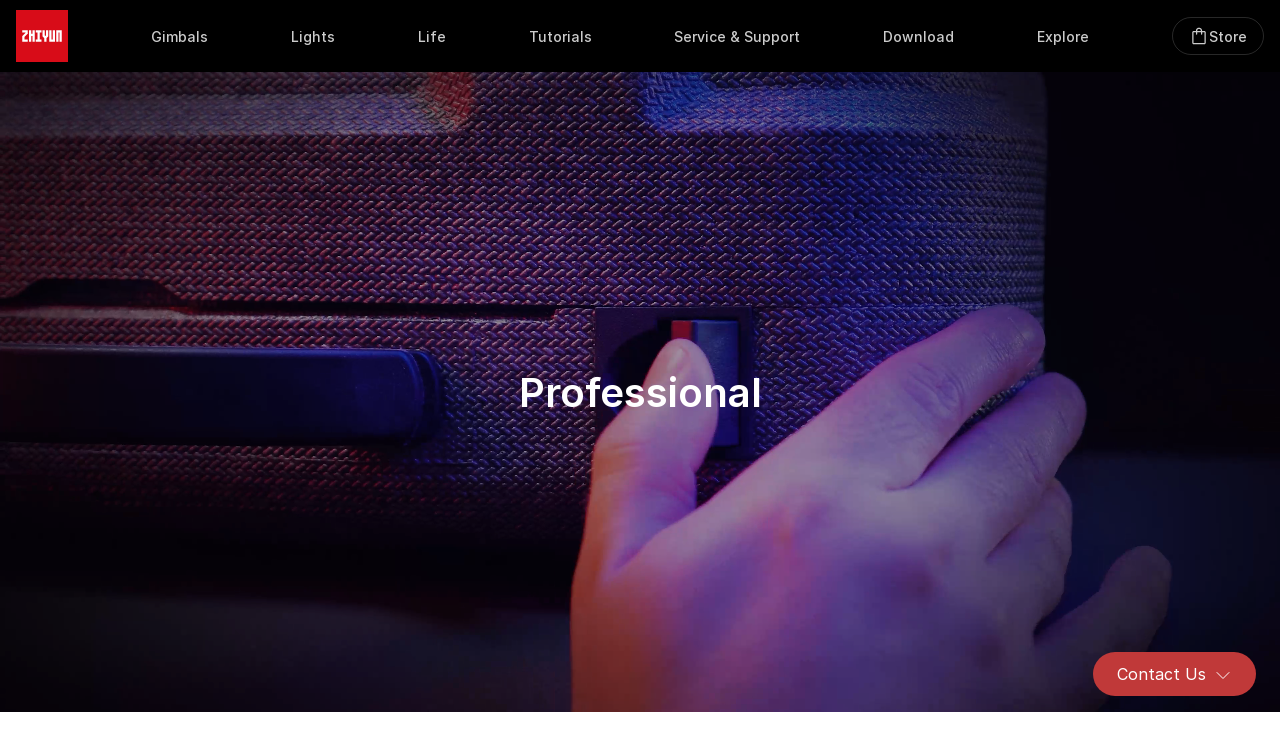

--- FILE ---
content_type: text/html; charset=UTF-8
request_url: https://www.zhiyun-tech.com/en/product/professional?type=website&page=header&source=professional
body_size: 18048
content:
<!DOCTYPE html>
<html lang="en">
<head>
    <meta charset="UTF-8">
    <meta name="viewport" content="width=device-width, initial-scale=1.0">
    <meta name = "format-detection" content = "telephone=no">
    <meta name ="language" content="en">
    <meta name="csrf-token" content="Y8a8H2aRJMMAsLl5WbpJm25tdlSLlWwhFprjnvs3">
    <meta name="google-site-verification" content="5WGRtCbiIKT1I3DMMVq2Sl-3oplaoJJsufu_MOn77Fk" />
    <link rel="icon" href="https://zhiyun-website-shenzhen.oss-cn-shenzhen.aliyuncs.com/icon/favicon.ico" type="image/x-icon"></link>
            <title>Professional products</title>
<meta name="keywords" content="handheld camera stabilizer、professional gimbal 、gimbal filmmaking">

            
        <link rel="stylesheet" href="/website/css/nav&footer.css">
    <meta content="yes" name="apple-mobile-web-app-capable">
    <meta name="viewport" content="width=device-width,height=device-height,initial-scale=1.0,maximum-scale=1.0,user-scalable=no">
    <script src="https://zhiyun-website-shenzhen.oss-cn-shenzhen.aliyuncs.com/static/jquery-3.1.0.min.js"></script>
    <script src="/javascript/axios.min.js"></script>
    <script src="/javascript/md5.min.js"></script>
    <script src="/javascript/localstorage.js"></script>
    <script src="/javascript/common.js"></script>
</head>
<body class="ham-animation">
    <script type="text/javascript" src="/website/js/header-v2.js"></script>
<link type="text/css" rel="stylesheet" href="/website/css/header-v2.css"/>
<input id="new-gn-ham-input" type="checkbox"/>
<nav class="headerNavContainer" key="0">
    <!--移动端-导航条-->
    <div class="headerNavBarMobile">
        <div class="btn-nav-toggle">
            <svg class="nav-ham mobile" width="24" height="24" viewBox="0 0 24 24" fill="none" stroke="white"
                 xmlns="http://www.w3.org/2000/svg">
                <path class="ham-medium ham-animation" d="M4 12L20 12"></path>
                <path class="ham-top ham-animation"
                      d="M20 5H4.5C2.567 5 1 6.567 1 8.5V8.5C1 10.433 2.567 12 4.5 12H20"></path>
                <path class="ham-bottom ham-animation"
                      d="M4 19L19.5 19C21.433 19 23 17.433 23 15.5C23 13.567 21.433 12 19.5 12L4 12"></path>
            </svg>
        </div>
        <a href="/en" style="display:flex">
            <svg width="52" height="52" viewBox="0 0 52 52" fill="none" xmlns="http://www.w3.org/2000/svg">
                <path d="M52 0H0V52H52V0Z" fill="#D80C18"/>
                <path fill-rule="evenodd" clip-rule="evenodd"
                      d="M32.212 20.3477H29.9619V25.5419L29.3867 26.1015L28.8294 25.5419V20.3477H26.5792V26.4698L28.2714 28.1697V31.6459H30.5194V28.1697L32.212 26.4698V20.3477ZM40.1525 20.3596H45.7853V31.6454H43.5352V22.6196H42.4027V31.6454H40.1525V20.3596ZM36.7486 20.3664H38.9986V31.6527H33.3648V20.3664H35.616V29.3938H36.7486V20.3664ZM25.4253 22.6201H23.7332V29.3917H25.4253V31.6522H19.7931V29.3917H21.4842V22.6201H19.7931V20.3601H25.4253V22.6201ZM18.6387 20.3596H16.3891V23.7412H15.2561V20.3596H13.0065V31.6516H15.2561V26.0017H16.3891V31.6516H18.6387V20.3596ZM6.21875 20.3596H11.8525V23.6534L8.46989 27.0351V29.3917H11.8525V31.6516H6.21875V26.1062L9.60251 22.7079V22.6196H6.21875V20.3596Z"
                      fill="white"/>
            </svg>
        </a>
        <a href=" https://store.zhiyun-tech.com/ ">
            <div class="storeIconName" key="storeIconName">
                                    Store
                
            </div>
        </a>
    </div>

    <!--PC端-导航条-->
    <div class="headerNavBar">
        <a class="headerNavBarItem" key="home" href="/en">
            <svg width="52" height="52" viewBox="0 0 52 52" fill="none" xmlns="http://www.w3.org/2000/svg">
                <path d="M52 0H0V52H52V0Z" fill="#D80C18"/>
                <path fill-rule="evenodd" clip-rule="evenodd"
                      d="M32.212 20.3477H29.9619V25.5419L29.3867 26.1015L28.8294 25.5419V20.3477H26.5792V26.4698L28.2714 28.1697V31.6459H30.5194V28.1697L32.212 26.4698V20.3477ZM40.1525 20.3596H45.7853V31.6454H43.5352V22.6196H42.4027V31.6454H40.1525V20.3596ZM36.7486 20.3664H38.9986V31.6527H33.3648V20.3664H35.616V29.3938H36.7486V20.3664ZM25.4253 22.6201H23.7332V29.3917H25.4253V31.6522H19.7931V29.3917H21.4842V22.6201H19.7931V20.3601H25.4253V22.6201ZM18.6387 20.3596H16.3891V23.7412H15.2561V20.3596H13.0065V31.6516H15.2561V26.0017H16.3891V31.6516H18.6387V20.3596ZM6.21875 20.3596H11.8525V23.6534L8.46989 27.0351V29.3917H11.8525V31.6516H6.21875V26.1062L9.60251 22.7079V22.6196H6.21875V20.3596Z"
                      fill="white"/>
            </svg>
        </a>
            

         <!--结束 Explore-->
            <a class="headerNavBarItem" key="stabilizer"
                 style="--transition-time:all 0.3s 0s;">
                <div class="headerNavBarItemText">Gimbals</div>
            </a>
        
        
        

        <!--S黑色背景-->
            <div class="headerGridBackground" key="stabilizer">
                <div class="headerSeriesContainer">
                                    
                                            
                        
                        <!--S产品名称-->
                            <div class="headerNavGrid" style="transition:all 0.3s 0s;">

                                <a class="headerNavGridItem firstItem"
                                   href=" /en/product/cranes?type=website&amp;page=header&amp;source=cranes ">

                                    <div class="headerNavGridText bigTitle">CRANE Series</div>
                                    <svg xmlns="http://www.w3.org/2000/svg" width="12" height="12" viewBox="0 0 16 16" fill="none"><path d="M6.6665 2.6665L11.9998 7.99984L6.6665 13.3332" stroke="white" stroke-width="2" stroke-linecap="round" stroke-linejoin="round"></path></svg>
                                </a>

                                
                                                                                                            <a class="headerNavGridItem"
                                           href=" /en/product/detail/805?type=website&page=header&title=CRANE 4">

                                            <div class="headerNavGridText">
                                                                                                CRANE 4
                                            </div>
                                            <div class="navUnderLine"></div>
                                        </a>
                                                                            <a class="headerNavGridItem"
                                           href=" /en/product/detail/782?type=website&page=header&title=CRANE-M 3S">

                                            <div class="headerNavGridText">
                                                                                                CRANE-M 3S
                                            </div>
                                            <div class="navUnderLine"></div>
                                        </a>
                                                                                                </div>
                            <!--E产品名称-->
                                                
                        
                        <!--S产品名称-->
                            <div class="headerNavGrid" style="transition:all 0.3s 0.05s;">

                                <a class="headerNavGridItem firstItem"
                                   href=" /en/product/weebills?type=website&amp;page=header&amp;source=weebills ">

                                    <div class="headerNavGridText bigTitle">WEEBILL Series</div>
                                    <svg xmlns="http://www.w3.org/2000/svg" width="12" height="12" viewBox="0 0 16 16" fill="none"><path d="M6.6665 2.6665L11.9998 7.99984L6.6665 13.3332" stroke="white" stroke-width="2" stroke-linecap="round" stroke-linejoin="round"></path></svg>
                                </a>

                                
                                                                                                            <a class="headerNavGridItem"
                                           href=" /en/product/detail/793?type=website&page=header&title=WEEBILL 3S">

                                            <div class="headerNavGridText">
                                                                                                WEEBILL 3S
                                            </div>
                                            <div class="navUnderLine"></div>
                                        </a>
                                                                                                </div>
                            <!--E产品名称-->
                                                
                        
                        <!--S产品名称-->
                            <div class="headerNavGrid" style="transition:all 0.3s 0.1s;">

                                <a class="headerNavGridItem firstItem"
                                   href=" /en/product/smooths?type=website&amp;page=header&amp;source=smooths ">

                                    <div class="headerNavGridText bigTitle">SMOOTH Series</div>
                                    <svg xmlns="http://www.w3.org/2000/svg" width="12" height="12" viewBox="0 0 16 16" fill="none"><path d="M6.6665 2.6665L11.9998 7.99984L6.6665 13.3332" stroke="white" stroke-width="2" stroke-linecap="round" stroke-linejoin="round"></path></svg>
                                </a>

                                
                                                                                                            <a class="headerNavGridItem"
                                           href=" /en/product/detail/1110?type=website&page=header&title=SMOOTH-Q5 Ultra">

                                            <div class="headerNavGridText">
                                                                                                    <div class="circleAnimation"></div>
                                                                                                SMOOTH-Q5 Ultra
                                            </div>
                                            <div class="navUnderLine"></div>
                                        </a>
                                                                            <a class="headerNavGridItem"
                                           href=" /en/product/detail/945?type=website&page=header&title=SMOOTH 5S AI">

                                            <div class="headerNavGridText">
                                                                                                SMOOTH 5S AI
                                            </div>
                                            <div class="navUnderLine"></div>
                                        </a>
                                                                            <a class="headerNavGridItem"
                                           href=" /en/product/detail/682?type=website&page=header&title=SMOOTH 5S">

                                            <div class="headerNavGridText">
                                                                                                SMOOTH 5S
                                            </div>
                                            <div class="navUnderLine"></div>
                                        </a>
                                                                            <a class="headerNavGridItem"
                                           href=" /en/product/detail/606?type=website&page=header&title=SMOOTH-Q4">

                                            <div class="headerNavGridText">
                                                                                                SMOOTH-Q4
                                            </div>
                                            <div class="navUnderLine"></div>
                                        </a>
                                                                                                </div>
                            <!--E产品名称-->
                                                
                        
                        <!--S产品名称-->
                            <div class="headerNavGrid" style="transition:all 0.3s 0.15s;">

                                <a class="headerNavGridItem firstItem"
                                   href=" /en/products/cinepeer?type=website&amp;page=header&amp;source=cinepeer ">

                                    <div class="headerNavGridText bigTitle">CINEPEER Series</div>
                                    <svg xmlns="http://www.w3.org/2000/svg" width="12" height="12" viewBox="0 0 16 16" fill="none"><path d="M6.6665 2.6665L11.9998 7.99984L6.6665 13.3332" stroke="white" stroke-width="2" stroke-linecap="round" stroke-linejoin="round"></path></svg>
                                </a>

                                
                                                                                                            <a class="headerNavGridItem"
                                           href=" /en/downloads/cinepeer-smooth-5e ">

                                            <div class="headerNavGridText">
                                                                                                CINEPEER SMOOTH 5E
                                            </div>
                                            <div class="navUnderLine"></div>
                                        </a>
                                                                            <a class="headerNavGridItem"
                                           href=" /en/downloads/cinepeer-crane-4e ">

                                            <div class="headerNavGridText">
                                                                                                CINEPEER CRANE 4E
                                            </div>
                                            <div class="navUnderLine"></div>
                                        </a>
                                                                                                </div>
                            <!--E产品名称-->
                                                
                        
                        <!--S产品名称-->
                            <div class="headerNavGrid" style="transition:all 0.3s 0.2s;">

                                <a class="headerNavGridItem firstItem"
                                   href="https://store.zhiyun-tech.com/collections/accessories">

                                    <div class="headerNavGridText bigTitle">Accessories</div>
                                    <svg xmlns="http://www.w3.org/2000/svg" width="12" height="12" viewBox="0 0 16 16" fill="none"><path d="M6.6665 2.6665L11.9998 7.99984L6.6665 13.3332" stroke="white" stroke-width="2" stroke-linecap="round" stroke-linejoin="round"></path></svg>
                                </a>

                                
                                                                                                            <a class="headerNavGridItem  storeItem "
                                           href="https://store.zhiyun-tech.com/">

                                            <div style="display:flex;gap:8px;align-items:center;">
                                                <div class="headerNavGridText">Online Store</div>
                                                                                                    <svg xmlns="http://www.w3.org/2000/svg" width="12" height="12" viewBox="0 0 12 12" fill="none">
                                                        <path d="M4.5 3.5H2V10H8.5V7.5" stroke="white" stroke-linecap="round" stroke-linejoin="round"/>
                                                        <path d="M5.5 6.5L10 2" stroke="white" stroke-linecap="round" stroke-linejoin="round"/>
                                                        <path d="M7 2H10V5" stroke="white" stroke-linecap="round" stroke-linejoin="round"/>
                                                    </svg>                                            </div>
                                            <div class="navUnderLine"></div>
                                        </a>
                                                                            <a class="headerNavGridItem "
                                           href=" /en/download/product?type=website&amp;page=header&amp;source=parts_download ">

                                            <div style="display:flex;gap:8px;align-items:center;">
                                                <div class="headerNavGridText">Product Materials</div>
                                                                                            </div>
                                            <div class="navUnderLine"></div>
                                        </a>
                                                                                                </div>
                            <!--E产品名称-->
                                                                                                    </div>
            </div>
            <!--S黑色背景-->


                

         <!--结束 Explore-->
            <a class="headerNavBarItem" key="camera"
                 style="--transition-time:all 0.3s 0.025s;">
                <div class="headerNavBarItemText">Lights</div>
            </a>
        
        
        

        <!--S黑色背景-->
            <div class="headerGridBackground" key="camera">
                <div class="headerSeriesContainer">
                                                        
                                            
                        
                        <!--S产品名称-->
                            <div class="headerNavGrid" style="transition:all 0.3s 0s;">

                                <a class="headerNavGridItem firstItem"
                                   href=" /en/product/fiveray?type=website&amp;page=header&amp;source=fiveray ">

                                    <div class="headerNavGridText bigTitle">FIVERAY Series</div>
                                    <svg xmlns="http://www.w3.org/2000/svg" width="12" height="12" viewBox="0 0 16 16" fill="none"><path d="M6.6665 2.6665L11.9998 7.99984L6.6665 13.3332" stroke="white" stroke-width="2" stroke-linecap="round" stroke-linejoin="round"></path></svg>
                                </a>

                                
                                                                                                            <a class="headerNavGridItem"
                                           href=" /en/product/detail/867?type=website&page=header&title=FIVERAY M20C/M20">

                                            <div class="headerNavGridText">
                                                                                                FIVERAY M20C/M20
                                            </div>
                                            <div class="navUnderLine"></div>
                                        </a>
                                                                            <a class="headerNavGridItem"
                                           href=" /en/product/detail/833?type=website&page=header&title=FIVERAY V60">

                                            <div class="headerNavGridText">
                                                                                                FIVERAY V60
                                            </div>
                                            <div class="navUnderLine"></div>
                                        </a>
                                                                            <a class="headerNavGridItem"
                                           href=" /en/product/detail/704?type=website&page=header&title=FIVERAY M40">

                                            <div class="headerNavGridText">
                                                                                                FIVERAY M40
                                            </div>
                                            <div class="navUnderLine"></div>
                                        </a>
                                                                            <a class="headerNavGridItem"
                                           href=" /en/product/detail/693?type=website&page=header&title=FIVERAY F100">

                                            <div class="headerNavGridText">
                                                                                                FIVERAY F100
                                            </div>
                                            <div class="navUnderLine"></div>
                                        </a>
                                                                                                </div>
                            <!--E产品名称-->
                                                
                        
                        <!--S产品名称-->
                            <div class="headerNavGrid" style="transition:all 0.3s 0.05s;">

                                <a class="headerNavGridItem firstItem"
                                   href=" /en/product/powerful?type=website&amp;page=header&amp;source=powerful ">

                                    <div class="headerNavGridText bigTitle">MOLUS Series</div>
                                    <svg xmlns="http://www.w3.org/2000/svg" width="12" height="12" viewBox="0 0 16 16" fill="none"><path d="M6.6665 2.6665L11.9998 7.99984L6.6665 13.3332" stroke="white" stroke-width="2" stroke-linecap="round" stroke-linejoin="round"></path></svg>
                                </a>

                                
                                                                                                            <a class="headerNavGridItem"
                                           href=" /en/product/detail/1099?type=website&page=header&title=MOLUS X200 RGB/X200">

                                            <div class="headerNavGridText">
                                                                                                MOLUS X200 RGB/X200
                                            </div>
                                            <div class="navUnderLine"></div>
                                        </a>
                                                                            <a class="headerNavGridItem"
                                           href=" /en/product/detail/1077?type=website&page=header&title=MOLUS X100 RGB">

                                            <div class="headerNavGridText">
                                                                                                MOLUS X100 RGB
                                            </div>
                                            <div class="navUnderLine"></div>
                                        </a>
                                                                            <a class="headerNavGridItem"
                                           href=" /en/product/detail/934?type=website&page=header&title=MOLUS G300">

                                            <div class="headerNavGridText">
                                                                                                MOLUS G300
                                            </div>
                                            <div class="navUnderLine"></div>
                                        </a>
                                                                            <a class="headerNavGridItem"
                                           href=" /en/product/detail/924?type=website&page=header&title=MOLUS B100 / B200 / B300 / B500">

                                            <div class="headerNavGridText">
                                                                                                MOLUS B100 / B200 / B300 / B500
                                            </div>
                                            <div class="navUnderLine"></div>
                                        </a>
                                                                            <a class="headerNavGridItem"
                                           href=" /en/product/detail/901?type=website&page=header&title=MOLUS X60RGB/X60">

                                            <div class="headerNavGridText">
                                                                                                MOLUS X60RGB/X60
                                            </div>
                                            <div class="navUnderLine"></div>
                                        </a>
                                                                            <a class="headerNavGridItem"
                                           href=" /en/product/detail/816?type=website&page=header&title=MOLUS G200">

                                            <div class="headerNavGridText">
                                                                                                MOLUS G200
                                            </div>
                                            <div class="navUnderLine"></div>
                                        </a>
                                                                                                </div>
                            <!--E产品名称-->
                                                
                        
                        <!--S产品名称-->
                            <div class="headerNavGrid" style="transition:all 0.3s 0.1s;">

                                <a class="headerNavGridItem firstItem"
                                   href=" /en/products/cinepeer?type=website&amp;page=header&amp;source=cinepeer ">

                                    <div class="headerNavGridText bigTitle">CINEPEER Series</div>
                                    <svg xmlns="http://www.w3.org/2000/svg" width="12" height="12" viewBox="0 0 16 16" fill="none"><path d="M6.6665 2.6665L11.9998 7.99984L6.6665 13.3332" stroke="white" stroke-width="2" stroke-linecap="round" stroke-linejoin="round"></path></svg>
                                </a>

                                
                                                                                                            <a class="headerNavGridItem"
                                           href=" /en/downloads/cinepeer-cx50 ">

                                            <div class="headerNavGridText">
                                                                                                CINEPEER CX50 RGB/CX50
                                            </div>
                                            <div class="navUnderLine"></div>
                                        </a>
                                                                            <a class="headerNavGridItem"
                                           href=" /en/downloads/cinepeer-cm15 ">

                                            <div class="headerNavGridText">
                                                                                                CINEPEER CM15
                                            </div>
                                            <div class="navUnderLine"></div>
                                        </a>
                                                                            <a class="headerNavGridItem"
                                           href=" /en/downloads/cinepeer-cf100 ">

                                            <div class="headerNavGridText">
                                                                                                CINEPEER CF100
                                            </div>
                                            <div class="navUnderLine"></div>
                                        </a>
                                                                            <a class="headerNavGridItem"
                                           href=" /en/downloads/cinepeer-c100 ">

                                            <div class="headerNavGridText">
                                                                                                CINEPEER C100
                                            </div>
                                            <div class="navUnderLine"></div>
                                        </a>
                                                                            <a class="headerNavGridItem"
                                           href=" /en/downloads/cinepeer-cx100 ">

                                            <div class="headerNavGridText">
                                                                                                CINEPEER CX100
                                            </div>
                                            <div class="navUnderLine"></div>
                                        </a>
                                                                            <a class="headerNavGridItem"
                                           href=" /en/downloads/cinepeer-cm25 ">

                                            <div class="headerNavGridText">
                                                                                                CINEPEER CM25
                                            </div>
                                            <div class="navUnderLine"></div>
                                        </a>
                                                                                                </div>
                            <!--E产品名称-->
                                                                                </div>
            </div>
            <!--S黑色背景-->


                

         <!--结束 Explore-->
            <a class="headerNavBarItem" key="intelligence"
                 style="--transition-time:all 0.3s 0.05s;">
                <div class="headerNavBarItemText">Life</div>
            </a>
        
        
        

        <!--S黑色背景-->
            <div class="headerGridBackground" key="intelligence">
                <div class="headerSeriesContainer">
                                                                            
                                            
                        
                        <!--S产品名称-->
                            <div class="headerNavGrid" style="transition:all 0.3s 0s;">

                                <a class="headerNavGridItem firstItem"
                                   href=" /en/product/life?type=website&amp;page=header&amp;source=life ">

                                    <div class="headerNavGridText bigTitle">Zhiyun Life</div>
                                    <svg xmlns="http://www.w3.org/2000/svg" width="12" height="12" viewBox="0 0 16 16" fill="none"><path d="M6.6665 2.6665L11.9998 7.99984L6.6665 13.3332" stroke="white" stroke-width="2" stroke-linecap="round" stroke-linejoin="round"></path></svg>
                                </a>

                                
                                                                                                            <a class="headerNavGridItem"
                                           href=" /en/downloads/zhiyun-molus-130w-power-bank ">

                                            <div class="headerNavGridText">
                                                                                                ZHIYUN MOLUS 130W Power Bank
                                            </div>
                                            <div class="navUnderLine"></div>
                                        </a>
                                                                            <a class="headerNavGridItem"
                                           href=" /en/product/detail/660?type=website&page=header&title=ZHIYUN PuriBar">

                                            <div class="headerNavGridText">
                                                                                                ZHIYUN PuriBar
                                            </div>
                                            <div class="navUnderLine"></div>
                                        </a>
                                                                                                </div>
                            <!--E产品名称-->
                                                            </div>
            </div>
            <!--S黑色背景-->


                        

         <!--结束 Explore-->
            <a class="headerNavBarItem" key="tutorial"
                href=" /en/support/teaching "
                 style="--transition-time:all 0.3s 0.1s;">
                <div class="headerNavBarItemText">Tutorials</div>
            </a>
        
        
                            

         <!--结束 Explore-->
            <a class="headerNavBarItem" key="support"
                href=" /en/support "
                 style="--transition-time:all 0.3s 0.125s;">
                <div class="headerNavBarItemText">Service &amp; Support</div>
            </a>
        
        
                            

         <!--结束 Explore-->
            <a class="headerNavBarItem" key="download"
                href=" /en/downloads "
                 style="--transition-time:all 0.3s 0.15s;">
                <div class="headerNavBarItemText">Download</div>
            </a>
        
        
                            

         <!--开始 Explore-->
            <div class="headerNavBarItem" key="explore" style="--transition-time:all 0.3s 0.175s;">
                <div class="headerNavBarItemText">Explore</div>
                <div class="exploreContainer">
                                                                    <a class="headerNavBarItemText"
                           href="https://explore.zhiyun-tech.com">Creators Club</a>
                                                            </div>
            </div>
        
        
                            <a class="headerNavBarItem" key="store" style="border:none;color:white"
           href=" https://store.zhiyun-tech.com/ ">
            <div class="storeIcon" lang="en">
                <svg width="20" height="20" viewBox="0 0 20 20" fill="none" xmlns="http://www.w3.org/2000/svg">
                    <g clip-path="url(#clip0_499_2442)">
                        <path
                            d="M4.58398 18.3333C4.25065 18.3333 3.95898 18.2083 3.70898 17.9583C3.45898 17.7083 3.33398 17.4167 3.33398 17.0833V6.25C3.33398 5.91667 3.45898 5.625 3.70898 5.375C3.95898 5.125 4.25065 5 4.58398 5H6.87565V4.79167C6.87565 3.91667 7.17773 3.17708 7.7819 2.57292C8.38607 1.96875 9.12565 1.66667 10.0007 1.66667C10.8757 1.66667 11.6152 1.96875 12.2194 2.57292C12.8236 3.17708 13.1257 3.91667 13.1257 4.79167V5H15.4173C15.7507 5 16.0423 5.125 16.2923 5.375C16.5423 5.625 16.6673 5.91667 16.6673 6.25V17.0833C16.6673 17.4167 16.5423 17.7083 16.2923 17.9583C16.0423 18.2083 15.7507 18.3333 15.4173 18.3333H4.58398ZM4.58398 17.0833H15.4173V6.25H13.1257V8.125C13.1257 8.30209 13.0654 8.45052 12.9449 8.57031C12.8244 8.69011 12.6751 8.75 12.497 8.75C12.3189 8.75 12.1708 8.69011 12.0527 8.57031C11.9347 8.45052 11.8757 8.30209 11.8757 8.125V6.25H8.12565V8.125C8.12565 8.30209 8.06541 8.45052 7.94492 8.57031C7.82442 8.69011 7.67512 8.75 7.497 8.75C7.31888 8.75 7.17079 8.69011 7.05273 8.57031C6.93468 8.45052 6.87565 8.30209 6.87565 8.125V6.25H4.58398V17.0833ZM8.12565 5H11.8757V4.79167C11.8757 4.26389 11.6951 3.81945 11.334 3.45833C10.9729 3.09722 10.5284 2.91667 10.0007 2.91667C9.47287 2.91667 9.02843 3.09722 8.66732 3.45833C8.30621 3.81945 8.12565 4.26389 8.12565 4.79167V5Z"/>
                    </g>
                    <defs>
                        <clipPath id="clip0_499_2442">
                            <rect width="20" height="20" fill="white"/>
                        </clipPath>
                    </defs>
                </svg>
                                    <div>Store</div>
                            </div>
        </a>

        <div class="headerNavContainerMask"></div>
        <div class="headerGridBackground2"></div>
    </div>
</nav>



<link rel="stylesheet" href="/website/css/product.css">
<main class="product-main">
        <section class="product-video">
        <video autoplay="" loop="" playsinline="" muted="" src="https://zhiyun-website-shenzhen.oss-cn-shenzhen.aliyuncs.com/videos/20210226/1614333894454-j64zkZ5S.mp4"></video>
        <div class="product-video-mask"></div>
        <div class="product-video-text">
            <h1>Professional</h1>
        </div>
    </section>
        <div class="product_list_container">
        <section class="product-ctn">
        <div class="product-item">
            <div class="product-item-img">
                <img src="https://zhiyun-website-shenzhen.oss-cn-shenzhen.aliyuncs.com/images/20230509/1683627539159-3si6BNhC.png" alt="">
            </div>
            <div class="product-item-text">
                <h1>WEEBILL 3S</h1>
                <h4>Efficient Creativity</h4>
                <span class="product-item-selling-point">
                    
                </span>
                <div class="button-box">
                    <a href="https://store.zhiyun-tech.com/products/weebill-3s?utm_source=mk&utm_medium=ow&utm_campaign=weebill-3s" rel="nofollow">Buy Now</a>
                    <div class="cta-link">
                        <a href=" /en/product/detail/793?type=website&page=product_professional&source=list&title=WEEBILL 3S ">Learn More
                            <svg class="gl-arrow" width="20" height="11" viewBox="0 0 20 11" fill="none" xmlns="http://www.w3.org/2000/svg">
                                <path class="gl-arrow-arrow" d="M13.5 1L18 5.5L13.5 10" />
                                <path class="gl-arrow-line" d="M0 5.5H18" />
                            </svg>
                        </a>
                    </div>
                </div>
            </div>
    </section>
        <section class="product-ctn">
        <div class="product-item">
            <div class="product-item-img">
                <img src="https://zhiyun-website-shenzhen.oss-cn-shenzhen.aliyuncs.com/images/20230506/1683338782532-eTKYDBt7.png" alt="">
            </div>
            <div class="product-item-text">
                <h1>CRANE-M 3S</h1>
                <h4>Create More</h4>
                <span class="product-item-selling-point">
                    
                </span>
                <div class="button-box">
                    <a href="https://store.zhiyun-tech.com/products/crane-m3s?utm_source=mk&utm_medium=ow&utm_campaign=crane-m3s" rel="nofollow">Buy Now</a>
                    <div class="cta-link">
                        <a href=" /en/product/detail/782?type=website&page=product_professional&source=list&title=CRANE-M 3S ">Learn More
                            <svg class="gl-arrow" width="20" height="11" viewBox="0 0 20 11" fill="none" xmlns="http://www.w3.org/2000/svg">
                                <path class="gl-arrow-arrow" d="M13.5 1L18 5.5L13.5 10" />
                                <path class="gl-arrow-line" d="M0 5.5H18" />
                            </svg>
                        </a>
                    </div>
                </div>
            </div>
    </section>
        </div>


    <button class="loading-button btn_stop">View history products<svg width="14" height="14" viewBox="0 0 14 14" fill="none" xmlns="http://www.w3.org/2000/svg">
<path d="M1 5L7 10L13 5" stroke-width="2" stroke-linecap="round" stroke-linejoin="round"></path>
</svg>
</button>    <div class="product_list_container_stop">
        <!--停售产品-->
                <section class="product-ctn">
            <div class="product-item">
                <div class="product-item-img">
                    <img src="https://zhiyun-website-shenzhen.oss-cn-shenzhen.aliyuncs.com/images/20220614/1655211484813-8hwQeKMY.png" alt="">
                </div>
                <div class="product-item-text">
                    <h1>WEEBILL 3</h1>
                    <h4>Simplicity Evolved. Creation Elevated</h4>
                    <span class="product-item-selling-point">
                        Meet the evolved ergonomics that saves you 40% effort and an integrated design that provides an all-in-one solution for sound, light and image stabilization. This time ZHIYUN WEEBILL 3 tries its best to respond to all your imaginations on portable &amp; powerful gimbals with upgraded technology, making filming way more effortless and simple.
                    </span>
                    <div class="button-box">
                        <div class="cta-link">
                            <a href=" /en/product/detail/617?type=website&page=product_professional&source=list&title=WEEBILL 3 ">Learn More
                                <svg class="gl-arrow" width="20" height="11" viewBox="0 0 20 11" fill="none" xmlns="http://www.w3.org/2000/svg">
                                    <path class="gl-arrow-arrow" d="M13.5 1L18 5.5L13.5 10" />
                                    <path class="gl-arrow-line" d="M0 5.5H18" />
                                </svg>
                            </a>
                        </div>
                    </div>
                </div>
        </section>
                <section class="product-ctn">
            <div class="product-item">
                <div class="product-item-img">
                    <img src="https://zhiyun-website-shenzhen.oss-cn-shenzhen.aliyuncs.com/images/20220304/1646377055804-GBetXFYj.png" alt="">
                </div>
                <div class="product-item-text">
                    <h1>CRANE-M2 S</h1>
                    <h4>Stay Handy. Get Ready</h4>
                    <span class="product-item-selling-point">
                        CRANE-M2S helps you explore more possibilities in filming with its brand new compact design, enhanced compatibility and the newly-added fill light. Take it and embark on your next journey of creation.
                    </span>
                    <div class="button-box">
                        <div class="cta-link">
                            <a href=" /en/product/detail/585?type=website&page=product_professional&source=list&title=CRANE-M2 S ">Learn More
                                <svg class="gl-arrow" width="20" height="11" viewBox="0 0 20 11" fill="none" xmlns="http://www.w3.org/2000/svg">
                                    <path class="gl-arrow-arrow" d="M13.5 1L18 5.5L13.5 10" />
                                    <path class="gl-arrow-line" d="M0 5.5H18" />
                                </svg>
                            </a>
                        </div>
                    </div>
                </div>
        </section>
                <section class="product-ctn">
            <div class="product-item">
                <div class="product-item-img">
                    <img src="https://zhiyun-website-shenzhen.oss-cn-shenzhen.aliyuncs.com/images/20211031/1635689779982-wMdxztnX.png" alt="">
                </div>
                <div class="product-item-text">
                    <h1>CRANE-M3</h1>
                    <h4>Tinier But No Less Mighty</h4>
                    <span class="product-item-selling-point">
                        Portable yet professional with great compatibility - That&#039;s what describes CRANE-M3 the best. Compact body design and optimized axis arm structure deliver a better gripping and user experience. With the brand new dual-color-temperature lighting and professional audio solution, CRANE-M3 presents an outstanding filming experience in an all-in-one design.
                    </span>
                    <div class="button-box">
                        <div class="cta-link">
                            <a href=" /en/product/detail/479?type=website&page=product_professional&source=list&title=CRANE-M3 ">Learn More
                                <svg class="gl-arrow" width="20" height="11" viewBox="0 0 20 11" fill="none" xmlns="http://www.w3.org/2000/svg">
                                    <path class="gl-arrow-arrow" d="M13.5 1L18 5.5L13.5 10" />
                                    <path class="gl-arrow-line" d="M0 5.5H18" />
                                </svg>
                            </a>
                        </div>
                    </div>
                </div>
        </section>
                <section class="product-ctn">
            <div class="product-item">
                <div class="product-item-img">
                    <img src="https://zhiyun-website-shenzhen.oss-cn-shenzhen.aliyuncs.com/images/20210701/1625127653891-BcAfFwFr.png" alt="">
                </div>
                <div class="product-item-text">
                    <h1>WEEBILL 2</h1>
                    <h4>Move and See Differently</h4>
                    <span class="product-item-selling-point">
                        Strong Infineon clip and core algorithm for upgraded core system. Precisely compensate any micro-jittery. 2.88&quot; touch screen with all-new UI design. Supports real-time parameters adjustment and footage monitoring.
                    </span>
                    <div class="button-box">
                        <div class="cta-link">
                            <a href=" /en/product/detail/425?type=website&page=product_professional&source=list&title=WEEBILL 2 ">Learn More
                                <svg class="gl-arrow" width="20" height="11" viewBox="0 0 20 11" fill="none" xmlns="http://www.w3.org/2000/svg">
                                    <path class="gl-arrow-arrow" d="M13.5 1L18 5.5L13.5 10" />
                                    <path class="gl-arrow-line" d="M0 5.5H18" />
                                </svg>
                            </a>
                        </div>
                    </div>
                </div>
        </section>
                <section class="product-ctn">
            <div class="product-item">
                <div class="product-item-img">
                    <img src="https://zhiyun-website-shenzhen.oss-cn-shenzhen.aliyuncs.com/images/20210219/1613730579992-pJsTtEd8.png" alt="">
                </div>
                <div class="product-item-text">
                    <h1>CRANE 2S</h1>
                    <h4>Legend Continues</h4>
                    <span class="product-item-selling-point">
                        Compatible with large cameras and lens combos with quicker response. Upgraded FlexMount System 3.0 and two-step safety lock save your time in filming.
                    </span>
                    <div class="button-box">
                        <div class="cta-link">
                            <a href=" /en/product/detail/75?type=website&page=product_professional&source=list&title=CRANE 2S ">Learn More
                                <svg class="gl-arrow" width="20" height="11" viewBox="0 0 20 11" fill="none" xmlns="http://www.w3.org/2000/svg">
                                    <path class="gl-arrow-arrow" d="M13.5 1L18 5.5L13.5 10" />
                                    <path class="gl-arrow-line" d="M0 5.5H18" />
                                </svg>
                            </a>
                        </div>
                    </div>
                </div>
        </section>
                <section class="product-ctn">
            <div class="product-item">
                <div class="product-item-img">
                    <img src="https://zhiyun-website-shenzhen.oss-cn-shenzhen.aliyuncs.com/images/20210219/1613730597806-arR6AYzK.png" alt="">
                </div>
                <div class="product-item-text">
                    <h1>CRANE 3S</h1>
                    <h4>Mission Delivered</h4>
                    <span class="product-item-selling-point">
                        A maximum payload of 6.5kg to shoot all you want with different cameras and lens along with detachable handle and extendable axis arm.
                    </span>
                    <div class="button-box">
                        <div class="cta-link">
                            <a href=" /en/product/detail/72?type=website&page=product_professional&source=list&title=CRANE 3S ">Learn More
                                <svg class="gl-arrow" width="20" height="11" viewBox="0 0 20 11" fill="none" xmlns="http://www.w3.org/2000/svg">
                                    <path class="gl-arrow-arrow" d="M13.5 1L18 5.5L13.5 10" />
                                    <path class="gl-arrow-line" d="M0 5.5H18" />
                                </svg>
                            </a>
                        </div>
                    </div>
                </div>
        </section>
                <section class="product-ctn">
            <div class="product-item">
                <div class="product-item-img">
                    <img src="https://zhiyun-website-shenzhen.oss-cn-shenzhen.aliyuncs.com/images/20210219/1613724598662-TcJF4rck.png" alt="">
                </div>
                <div class="product-item-text">
                    <h1>TRANSMOUNT IMAGE TRANSMISSION SYSTEM</h1>
                    <h4>Move. See. Create.</h4>
                    <span class="product-item-selling-point">
                        Lighter but stronger. Compact size for more convenient use.  Features H.265 encoding to provide higher quality images.
                    </span>
                    <div class="button-box">
                        <div class="cta-link">
                            <a href=" /en/product/detail/71?type=website&page=product_professional&source=list&title=TRANSMOUNT IMAGE TRANSMISSION SYSTEM ">Learn More
                                <svg class="gl-arrow" width="20" height="11" viewBox="0 0 20 11" fill="none" xmlns="http://www.w3.org/2000/svg">
                                    <path class="gl-arrow-arrow" d="M13.5 1L18 5.5L13.5 10" />
                                    <path class="gl-arrow-line" d="M0 5.5H18" />
                                </svg>
                            </a>
                        </div>
                    </div>
                </div>
        </section>
                <section class="product-ctn">
            <div class="product-item">
                <div class="product-item-img">
                    <img src="https://zhiyun-website-shenzhen.oss-cn-shenzhen.aliyuncs.com/images/20210219/1613730559981-C5MaSEK3.png" alt="">
                </div>
                <div class="product-item-text">
                    <h1>WEEBILL-S</h1>
                    <h4>Tiny Giant</h4>
                    <span class="product-item-selling-point">
                        Easily handles heavy devices with the all-new motor units and upgraded high-precision algorithm. Upgraded 8th Instune algorithm for quick motion response. Portable and compact for more efficient work.
                    </span>
                    <div class="button-box">
                        <div class="cta-link">
                            <a href=" /en/product/detail/70?type=website&page=product_professional&source=list&title=WEEBILL-S ">Learn More
                                <svg class="gl-arrow" width="20" height="11" viewBox="0 0 20 11" fill="none" xmlns="http://www.w3.org/2000/svg">
                                    <path class="gl-arrow-arrow" d="M13.5 1L18 5.5L13.5 10" />
                                    <path class="gl-arrow-line" d="M0 5.5H18" />
                                </svg>
                            </a>
                        </div>
                    </div>
                </div>
        </section>
                <section class="product-ctn">
            <div class="product-item">
                <div class="product-item-img">
                    <img src="https://zhiyun-website-shenzhen.oss-cn-shenzhen.aliyuncs.com/images/20210226/1614329242826-zyrrQ4D6.png" alt="">
                </div>
                <div class="product-item-text">
                    <h1>CRANE-M2</h1>
                    <h4>Live. Create. Anywhere</h4>
                    <span class="product-item-selling-point">
                        Offers great compatibility to multiple devices, such as compact cameras, light mirrorless cameras, smartphones, and action cameras. Lighter weight in this all-in-one device for a better filming experience.
                    </span>
                    <div class="button-box">
                        <div class="cta-link">
                            <a href=" /en/product/detail/68?type=website&page=product_professional&source=list&title=CRANE-M2 ">Learn More
                                <svg class="gl-arrow" width="20" height="11" viewBox="0 0 20 11" fill="none" xmlns="http://www.w3.org/2000/svg">
                                    <path class="gl-arrow-arrow" d="M13.5 1L18 5.5L13.5 10" />
                                    <path class="gl-arrow-line" d="M0 5.5H18" />
                                </svg>
                            </a>
                        </div>
                    </div>
                </div>
        </section>
                <section class="product-ctn">
            <div class="product-item">
                <div class="product-item-img">
                    <img src="https://zhiyun-website-shenzhen.oss-cn-shenzhen.aliyuncs.com/images/20210219/1613707322835-SSH2nPk4.png" alt="">
                </div>
                <div class="product-item-text">
                    <h1>CRANE 3 LAB</h1>
                    <h4>Redefine Stabilizer</h4>
                    <span class="product-item-selling-point">
                        All-new sling mode and long-span design for easier operation with features in wireless image transmission, zoom &amp; focus control, and touch panel. Compatible with mainstream DSLR and other cameras..
                    </span>
                    <div class="button-box">
                        <div class="cta-link">
                            <a href=" /en/product/detail/67?type=website&page=product_professional&source=list&title=CRANE 3 LAB ">Learn More
                                <svg class="gl-arrow" width="20" height="11" viewBox="0 0 20 11" fill="none" xmlns="http://www.w3.org/2000/svg">
                                    <path class="gl-arrow-arrow" d="M13.5 1L18 5.5L13.5 10" />
                                    <path class="gl-arrow-line" d="M0 5.5H18" />
                                </svg>
                            </a>
                        </div>
                    </div>
                </div>
        </section>
                <section class="product-ctn">
            <div class="product-item">
                <div class="product-item-img">
                    <img src="https://zhiyun-website-shenzhen.oss-cn-shenzhen.aliyuncs.com/images/20210219/1613707219330-h3HHFHnw.png" alt="">
                </div>
                <div class="product-item-text">
                    <h1>WEEBILL LAB</h1>
                    <h4>Tiny and Mighty</h4>
                    <span class="product-item-selling-point">
                        提壶式设计，更省力更持久；三轴机械锁定，内置无线图传；外置跟焦，触控一体；疯狗模式，延时摄影；双层快装，持久续航
                    </span>
                    <div class="button-box">
                        <div class="cta-link">
                            <a href=" /en/product/detail/66?type=website&page=product_professional&source=list&title=WEEBILL LAB ">Learn More
                                <svg class="gl-arrow" width="20" height="11" viewBox="0 0 20 11" fill="none" xmlns="http://www.w3.org/2000/svg">
                                    <path class="gl-arrow-arrow" d="M13.5 1L18 5.5L13.5 10" />
                                    <path class="gl-arrow-line" d="M0 5.5H18" />
                                </svg>
                            </a>
                        </div>
                    </div>
                </div>
        </section>
                <section class="product-ctn">
            <div class="product-item">
                <div class="product-item-img">
                    <img src="http://zhiyun-website.oss-cn-shenzhen.aliyuncs.com/images/20210127/1611714637745-S3XJ6HHR.png" alt="">
                </div>
                <div class="product-item-text">
                    <h1>CRANE PLUS</h1>
                    <h4>Do Plus , Play Plus</h4>
                    <span class="product-item-selling-point">
                        智能记忆延时路径，长曝光动态延时；更大载荷，2.5Kg轻而易举；新增航拍级别的第一视角POV模式，四种模式任意切换，你的创意，鹤云Plus来实现
                    </span>
                    <div class="button-box">
                        <div class="cta-link">
                            <a href=" /en/product/detail/64?type=website&page=product_professional&source=list&title=CRANE PLUS ">Learn More
                                <svg class="gl-arrow" width="20" height="11" viewBox="0 0 20 11" fill="none" xmlns="http://www.w3.org/2000/svg">
                                    <path class="gl-arrow-arrow" d="M13.5 1L18 5.5L13.5 10" />
                                    <path class="gl-arrow-line" d="M0 5.5H18" />
                                </svg>
                            </a>
                        </div>
                    </div>
                </div>
        </section>
                <section class="product-ctn">
            <div class="product-item">
                <div class="product-item-img">
                    <img src="https://zhiyun-website-shenzhen.oss-cn-shenzhen.aliyuncs.com/images/20210219/1613729208716-aXYezmnk.png" alt="">
                </div>
                <div class="product-item-text">
                    <h1>CRANE 2</h1>
                    <h4>Move with your focus</h4>
                    <span class="product-item-selling-point">
                        It supports load bearing of 3.2 kg and can be mountable by all models of DSLRs, mirrorless cameras and mainstream lens on the market. Meanwhile, it newly provides the innovative follow focus function, which enables the operator to control the lens focus in real time by rotating the focus handwheel. In addition, it newly provides Full-range POV Mode and Vortex mode, creating extreme user experience.
                    </span>
                    <div class="button-box">
                        <div class="cta-link">
                            <a href=" /en/product/detail/63?type=website&page=product_professional&source=list&title=CRANE 2 ">Learn More
                                <svg class="gl-arrow" width="20" height="11" viewBox="0 0 20 11" fill="none" xmlns="http://www.w3.org/2000/svg">
                                    <path class="gl-arrow-arrow" d="M13.5 1L18 5.5L13.5 10" />
                                    <path class="gl-arrow-line" d="M0 5.5H18" />
                                </svg>
                            </a>
                        </div>
                    </div>
                </div>
        </section>
                <section class="product-ctn">
            <div class="product-item">
                <div class="product-item-img">
                    <img src="http://zhiyun-website.oss-cn-shenzhen.aliyuncs.com/images/20210127/1611714579272-YzHYxJCn.png" alt="">
                </div>
                <div class="product-item-text">
                    <h1>CRANE-M</h1>
                    <h4>The Friendly Giant for All Light-weight Cameras</h4>
                    <span class="product-item-selling-point">
                        支持多种设备，轻而易举；新增控制线控制相机功能，实现单手操作；所有功能按键集中于手柄，轻易掌控；全手拧螺丝设计，节省装机时间
                    </span>
                    <div class="button-box">
                        <div class="cta-link">
                            <a href=" /en/product/detail/60?type=website&page=product_professional&source=list&title=CRANE-M ">Learn More
                                <svg class="gl-arrow" width="20" height="11" viewBox="0 0 20 11" fill="none" xmlns="http://www.w3.org/2000/svg">
                                    <path class="gl-arrow-arrow" d="M13.5 1L18 5.5L13.5 10" />
                                    <path class="gl-arrow-line" d="M0 5.5H18" />
                                </svg>
                            </a>
                        </div>
                    </div>
                </div>
        </section>
                <section class="product-ctn">
            <div class="product-item">
                <div class="product-item-img">
                    <img src="http://zhiyun-website.oss-cn-shenzhen.aliyuncs.com/images/20210127/1611714413734-XRjsfM53.png" alt="">
                </div>
                <div class="product-item-text">
                    <h1>CRANE</h1>
                    <h4>Your camera CREW in 1</h4>
                    <span class="product-item-selling-point">
                        如虎添翼，Crane为你打造一个团队；身轻如燕，却有强劲负载；遥控器智能控制，全景任意抓拍
                    </span>
                    <div class="button-box">
                        <div class="cta-link">
                            <a href=" /en/product/detail/59?type=website&page=product_professional&source=list&title=CRANE ">Learn More
                                <svg class="gl-arrow" width="20" height="11" viewBox="0 0 20 11" fill="none" xmlns="http://www.w3.org/2000/svg">
                                    <path class="gl-arrow-arrow" d="M13.5 1L18 5.5L13.5 10" />
                                    <path class="gl-arrow-line" d="M0 5.5H18" />
                                </svg>
                            </a>
                        </div>
                    </div>
                </div>
        </section>
                <section class="product-ctn">
            <div class="product-item">
                <div class="product-item-img">
                    <img src="https://zhiyun-website-shenzhen.oss-cn-shenzhen.aliyuncs.com/images/20210219/1613728850449-x8Qbby65.png" alt="">
                </div>
                <div class="product-item-text">
                    <h1>RIDER-M</h1>
                    <h4>Ride Hard or Go Home</h4>
                    <span class="product-item-selling-point">
                        适用于运动相机，完美契合骑行摄影与车载摄影的操作需求；灵活监控，真正打破手持摄影的局限；三种镜头追踪模式，一键切换；手定角度，仅需一秒；±320大角度拍摄，更精确，更平稳，更快速
                    </span>
                    <div class="button-box">
                        <div class="cta-link">
                            <a href=" /en/product/detail/57?type=website&page=product_professional&source=list&title=RIDER-M ">Learn More
                                <svg class="gl-arrow" width="20" height="11" viewBox="0 0 20 11" fill="none" xmlns="http://www.w3.org/2000/svg">
                                    <path class="gl-arrow-arrow" d="M13.5 1L18 5.5L13.5 10" />
                                    <path class="gl-arrow-line" d="M0 5.5H18" />
                                </svg>
                            </a>
                        </div>
                    </div>
                </div>
        </section>
                <section class="product-ctn">
            <div class="product-item">
                <div class="product-item-img">
                    <img src="http://zhiyun-website.oss-cn-shenzhen.aliyuncs.com/images/20210127/1611714663595-dn65Tkz4.png" alt="">
                </div>
                <div class="product-item-text">
                    <h1>EVOLUTION</h1>
                    <h4>Designed for Most Action Cameras</h4>
                    <span class="product-item-selling-point">
                        高性能，低功耗；超强续航，同步供电；稳定器运行更平稳，应对抖动的反应更高效，尽显速度与激情的张力
                    </span>
                    <div class="button-box">
                        <div class="cta-link">
                            <a href=" /en/product/detail/55?type=website&page=product_professional&source=list&title=EVOLUTION ">Learn More
                                <svg class="gl-arrow" width="20" height="11" viewBox="0 0 20 11" fill="none" xmlns="http://www.w3.org/2000/svg">
                                    <path class="gl-arrow-arrow" d="M13.5 1L18 5.5L13.5 10" />
                                    <path class="gl-arrow-line" d="M0 5.5H18" />
                                </svg>
                            </a>
                        </div>
                    </div>
                </div>
        </section>
            </div>
</main>
<script type="text/javascript">
var professional = 1;
</script>
<script src="/website/js/en/product.js"></script>



    <!-- Global site tag (gtag.js) - Google Analytics -->
<script async src="https://www.googletagmanager.com/gtag/js?id=UA-162559306-2"></script>
<script>
    window.dataLayer = window.dataLayer || [];
    function gtag(){dataLayer.push(arguments);}
    gtag('js', new Date());
    gtag('config', 'AW-578723188');
</script>

<script>
    window.addEventListener('load', function(event){
        document.querySelectorAll(".nav-buy-button").forEach(function(e){
            e.addEventListener('click', function(e){
                gtag('event', "click", {
                    'event_category': "buynow",
                });
            });
        });
    });
</script>

<!-- Google Tag Manager -->
<script>(function(w,d,s,l,i){w[l]=w[l]||[];w[l].push({'gtm.start':
            new Date().getTime(),event:'gtm.js'});var f=d.getElementsByTagName(s)[0],
        j=d.createElement(s),dl=l!='dataLayer'?'&l='+l:'';j.async=true;j.src=
        'https://www.googletagmanager.com/gtm.js?id='+i+dl;f.parentNode.insertBefore(j,f);
    })(window,document,'script','dataLayer','GTM-PJ9RXLP');</script>
<!-- End Google Tag Manager -->

<!-- Google Tag Manager (noscript) -->
<noscript><iframe src="https://www.googletagmanager.com/ns.html?id=GTM-PJ9RXLP"
    height="0" width="0" style="display:none;visibility:hidden"></iframe></noscript>
<!-- End Google Tag Manager (noscript) -->

<!-- TikTok Pixel Code Start -->
<script>
    !function (w, d, t) {
        w.TiktokAnalyticsObject=t;var ttq=w[t]=w[t]||[];ttq.methods=["page","track","identify","instances","debug","on","off","once","ready","alias","group","enableCookie","disableCookie"],ttq.setAndDefer=function(t,e){t[e]=function(){t.push([e].concat(Array.prototype.slice.call(arguments,0)))}};for(var i=0;i<ttq.methods.length;i++)ttq.setAndDefer(ttq,ttq.methods[i]);ttq.instance=function(t){for(var e=ttq._i[t]||[],n=0;n<ttq.methods.length;n++)ttq.setAndDefer(e,ttq.methods[n]);return e},ttq.load=function(e,n){var i="https://analytics.tiktok.com/i18n/pixel/events.js";ttq._i=ttq._i||{},ttq._i[e]=[],ttq._i[e]._u=i,ttq._t=ttq._t||{},ttq._t[e]=+new Date,ttq._o=ttq._o||{},ttq._o[e]=n||{};var o=document.createElement("script");o.type="text/javascript",o.async=!0,o.src=i+"?sdkid="+e+"&lib="+t;var a=document.getElementsByTagName("script")[0];a.parentNode.insertBefore(o,a)};
        ttq.load('C23SBPD4VE9F23K2S48G');
        ttq.page();
    }(window, document, 'ttq');
</script>
<!-- TikTok Pixel Code End -->

    <link rel="preconnect" href="https://rsms.me/">
    <link rel="stylesheet" href="https://rsms.me/inter/inter.css">
                <footer>
            <div class="footerContainer" id="footerContainer">
                <!-- 8.4日 右下角联系我们修改 -->
                <div class="footer-service-contact-ctn">
                    <input type="checkbox" id="footer-service-contact-button-input"/>
                    <ul class="footer-service-contact-card">
                                                                                                                                                        <li>
                                        <a href="https://zhiyun-tech.udesk.cn/im_client/?web_plugin_id=23576&amp;language=en-us">
                                            <svg width="16" height="16" viewBox="0 0 16 16" xmlns="http://www.w3.org/2000/svg" ><path d="M13.2921 5.33257H14.0001C14.3537 5.33257 14.6928 5.47305 14.9429 5.7231C15.1929 5.97315 15.3334 6.31229 15.3334 6.66591V9.33257C15.3334 9.6862 15.1929 10.0253 14.9429 10.2754C14.6928 10.5254 14.3537 10.6659 14.0001 10.6659H13.2921C13.1296 11.9548 12.5023 13.14 11.5279 13.9992C10.5536 14.8584 9.29915 15.3326 8.00008 15.3326V13.9992C9.06095 13.9992 10.0784 13.5778 10.8285 12.8277C11.5787 12.0775 12.0001 11.0601 12.0001 9.99924V5.99924C12.0001 4.93838 11.5787 3.92096 10.8285 3.17081C10.0784 2.42067 9.06095 1.99924 8.00008 1.99924C6.93922 1.99924 5.9218 2.42067 5.17165 3.17081C4.42151 3.92096 4.00008 4.93838 4.00008 5.99924V10.6659H2.00008C1.64646 10.6659 1.30732 10.5254 1.05727 10.2754C0.807224 10.0253 0.666748 9.6862 0.666748 9.33257V6.66591C0.666748 6.31229 0.807224 5.97315 1.05727 5.7231C1.30732 5.47305 1.64646 5.33257 2.00008 5.33257H2.70808C2.87077 4.04384 3.49813 2.85876 4.47246 1.99969C5.44679 1.14063 6.70112 0.666626 8.00008 0.666626C9.29905 0.666626 10.5534 1.14063 11.5277 1.99969C12.502 2.85876 13.1294 4.04384 13.2921 5.33257ZM2.00008 6.66591V9.33257H2.66675V6.66591H2.00008ZM13.3334 6.66591V9.33257H14.0001V6.66591H13.3334Z"/>
                                    <path d="M5.87976 9.39319L5.1731 10.5239C6.02026 11.0546 7.00007 11.3354 7.99976 11.3339C8.99946 11.3354 9.97927 11.0546 10.8264 10.5239L10.1198 9.39319C9.48438 9.79121 8.74952 10.0017 7.99976 10.0005C7.25001 10.0017 6.51515 9.79121 5.87976 9.39319Z"/></svg>
                                            Online Support
                                        </a>
                                    </li>
                                                                                                                                                                                                        <li class="btn_telephone">
                                            <a href="javascript:void(0)">
                                                <svg width="16" height="16" viewBox="0 0 16 16" xmlns="http://www.w3.org/2000/svg"><path d="M14 10.9467V13.304C14.0001 13.4728 13.9361 13.6353 13.8211 13.7588C13.706 13.8823 13.5484 13.9575 13.38 13.9693C13.0887 13.9893 12.8507 14 12.6667 14C6.77533 14 2 9.22467 2 3.33333C2 3.14933 2.01 2.91133 2.03067 2.62C2.04248 2.45163 2.11772 2.29401 2.2412 2.17894C2.36468 2.06387 2.52722 1.99992 2.696 2H5.05333C5.13603 1.99992 5.2158 2.03057 5.27715 2.08601C5.33851 2.14145 5.37706 2.21772 5.38533 2.3C5.40067 2.45333 5.41467 2.57533 5.428 2.668C5.56049 3.59262 5.832 4.49189 6.23333 5.33533C6.29667 5.46867 6.25533 5.628 6.13533 5.71333L4.69667 6.74133C5.5763 8.79097 7.2097 10.4244 9.25933 11.304L10.286 9.868C10.328 9.80933 10.3892 9.76725 10.459 9.7491C10.5288 9.73095 10.6028 9.73787 10.668 9.76867C11.5113 10.1692 12.4104 10.4401 13.3347 10.572C13.4273 10.5853 13.5493 10.6 13.7013 10.6147C13.7835 10.6231 13.8596 10.6617 13.9149 10.7231C13.9702 10.7844 14.0008 10.8641 14.0007 10.9467H14Z"/></svg>
                                                Contact Us
                                            </a>
                                        </li>
                                                                                                                                                                                                    <li>
                                        <a href="/en/service/product?type=website&amp;page=onlineService&amp;source=teaching_center">
                                            <svg width="16" height="16" viewBox="0 0 16 16" xmlns="http://www.w3.org/2000/svg"><path fill-rule="evenodd" clip-rule="evenodd" d="M6.15186 0.888916H9.95393V1.44055H12.4885C12.8838 1.44055 13.2043 1.76104 13.2043 2.15637V3.02441H14.3899C14.7853 3.02441 15.1057 3.3449 15.1057 3.74023V6.59179C15.1057 6.98713 14.7853 7.30761 14.3899 7.30761H13.2043V8.17632C13.2043 8.57166 12.8838 8.89214 12.4885 8.89214H9.95393V9.44338H8.68655V15.4639H7.41919V12.612H6.78589V10.7109H7.41919V9.44338H6.15186V8.89214H2.6665C2.27117 8.89214 1.95068 8.57166 1.95068 8.17632V2.15637C1.95068 1.76104 2.27117 1.44055 2.6665 1.44055H6.15186V0.888916ZM13.2043 5.87597V4.45605H13.6741V5.87597H13.2043ZM3.38232 2.87219V7.4605H11.7727V2.87219H3.38232ZM9.19617 3.54736L11.414 7.0326H5.71094L5.71095 7.03259H3.81006L6.34477 4.49792L7.15942 5.58412L9.19617 3.54736Z"/></svg>
                                            Tutorials
                                        </a>
                                    </li>
                                                                                                                                                                <li>
                                        <a href="/en/service/repair?type=website&amp;page=onlineService&amp;source=repair">
                                            <svg width="16" height="16" viewBox="0 0 16 16" xmlns="http://www.w3.org/2000/svg"><path d="M4.65045 9.43593L3.21563 10.8721L5.12961 12.7861L12.7862 5.12872L10.8722 3.21533L9.43538 4.6502L10.3931 5.60719L9.43538 6.56556L8.4784 5.60788L7.52141 6.56556L8.4784 7.52259L7.52141 8.47958L6.56442 7.52259L5.60674 8.47958L6.56442 9.43662L5.60674 10.3943L4.65045 9.43524V9.43593ZM11.3507 1.77914L14.2217 4.6502C14.3486 4.77711 14.4198 4.94921 14.4198 5.12872C14.4198 5.30817 14.3486 5.48027 14.2217 5.60719L5.60743 14.2217C5.48052 14.3486 5.30842 14.4198 5.12896 14.4198C4.94951 14.4198 4.77736 14.3486 4.65045 14.2217L1.77948 11.3506C1.65262 11.2237 1.58136 11.0516 1.58136 10.8721C1.58136 10.6927 1.65262 10.5205 1.77948 10.3936L10.3937 1.77914C10.5207 1.65227 10.6928 1.58101 10.8722 1.58101C11.0517 1.58101 11.2238 1.65227 11.3507 1.77914ZM9.43538 12.307L10.3931 11.35L11.9104 12.868H12.8674V11.911L11.35 10.393L12.307 9.43593L14.0917 11.22V14.0917H11.2208L9.43608 12.307H9.43538ZM3.69346 6.56422L1.77884 4.6502C1.71588 4.58733 1.66595 4.51272 1.63193 4.43054C1.59785 4.34837 1.58032 4.26027 1.58032 4.17133C1.58032 4.0824 1.59785 3.99435 1.63193 3.91217C1.66595 3.83 1.71588 3.75538 1.77884 3.69252L3.69346 1.7785C3.82037 1.65158 3.99252 1.58032 4.17198 1.58032C4.35143 1.58032 4.52353 1.65158 4.65045 1.7785L6.5658 3.69252L5.60743 4.6502L4.17198 3.214L3.21499 4.17168L4.65045 5.60654L3.69346 6.56422Z"/></svg>
                                            Repair Services
                                        </a>
                                    </li>
                                                                                                        </ul>
                    <label
                           class="footer-service-contact-button">Contact Us
                        <svg xmlns="http://www.w3.org/2000/svg" width="18" height="18" viewBox="0 0 18 18" fill="none">
                        <path d="M15 7.5L9 13.5L3 7.5" stroke="white" strokeWidth="1.6" stroke-linecap="round" stroke-linejoin="round"/>
                        </svg>
                    </label>
                </div>
                <!-- 8.4日 右下角联系我们修改结束 -->

                <!--S导航-->
                <div class="footerNavContainer">
                                                                    <div class="footerNavColumn">
                            <div class="footerNavColumnHeader">
                                <div class="footerNavColumnHeaderText">Products</div>
                                <div class="footerNavColumnHeaderIcon">
                                    <svg xmlns="http://www.w3.org/2000/svg" width="18" height="18" viewBox="0 0 18 18" fill="none">
                                        <path d="M15 7.5L9 13.5L3 7.5" stroke="white" stroke-width="1.6" stroke-linecap="round" stroke-linejoin="round"/>
                                    </svg>
                                </div>
                            </div>
                            <div class="footerNavColumnBody">
                                                                                                        <a class="footerNavColumnItem"
                                       href="/en/product/cranes?type=website&amp;page=footer&amp;source=cranes">CRANE Series</a>
                                                                                                        <a class="footerNavColumnItem"
                                       href="/en/product/weebills?type=website&amp;page=footer&amp;source=weebills">WEEBILL Series</a>
                                                                                                        <a class="footerNavColumnItem"
                                       href="/en/product/smooths?type=website&amp;page=footer&amp;source=smooths">SMOOTH Series</a>
                                                                                                        <a class="footerNavColumnItem"
                                       href="/en/product/fiveray?type=website&amp;page=footer&amp;source=fiveray">FIVERAY Series</a>
                                                                                                        <a class="footerNavColumnItem"
                                       href="/en/product/powerful?type=website&amp;page=footer&amp;source=powerful">MOLUS Series</a>
                                                            </div>
                        </div>
                                                                    <div class="footerNavColumn">
                            <div class="footerNavColumnHeader">
                                <div class="footerNavColumnHeaderText">Where to Buy</div>
                                <div class="footerNavColumnHeaderIcon">
                                    <svg xmlns="http://www.w3.org/2000/svg" width="18" height="18" viewBox="0 0 18 18" fill="none">
                                        <path d="M15 7.5L9 13.5L3 7.5" stroke="white" stroke-width="1.6" stroke-linecap="round" stroke-linejoin="round"/>
                                    </svg>
                                </div>
                            </div>
                            <div class="footerNavColumnBody">
                                                                                                        <a class="footerNavColumnItem"
                                       href="/en/channels">Official Online Stores</a>
                                                                                                        <a class="footerNavColumnItem"
                                       href="/en/channels/where-to-buy">Authorized Online Stores</a>
                                                                                                        <a class="footerNavColumnItem"
                                       href="/en/channels/where-to-buy/store">Retail Stores</a>
                                                            </div>
                        </div>
                                                                    <div class="footerNavColumn">
                            <div class="footerNavColumnHeader">
                                <div class="footerNavColumnHeaderText">Technical Support</div>
                                <div class="footerNavColumnHeaderIcon">
                                    <svg xmlns="http://www.w3.org/2000/svg" width="18" height="18" viewBox="0 0 18 18" fill="none">
                                        <path d="M15 7.5L9 13.5L3 7.5" stroke="white" stroke-width="1.6" stroke-linecap="round" stroke-linejoin="round"/>
                                    </svg>
                                </div>
                            </div>
                            <div class="footerNavColumnBody">
                                                                                                        <a class="footerNavColumnItem"
                                       href="/en/support/teaching">Product Support</a>
                                                                                                        <a class="footerNavColumnItem"
                                       href="/en/downloads">Download</a>
                                                                                                        <a class="footerNavColumnItem"
                                       href="/en/support/service">Repair Services</a>
                                                                                                        <a class="footerNavColumnItem"
                                       href="/en/compatibles">See Camera Compatibility</a>
                                                                                                        <a class="footerNavColumnItem"
                                       href="/en/service/agreement/1?type=website&amp;page=footer&amp;source=agreement">After-Sales Policies</a>
                                                            </div>
                        </div>
                                                                    <div class="footerNavColumn">
                            <div class="footerNavColumnHeader">
                                <div class="footerNavColumnHeaderText">About Us</div>
                                <div class="footerNavColumnHeaderIcon">
                                    <svg xmlns="http://www.w3.org/2000/svg" width="18" height="18" viewBox="0 0 18 18" fill="none">
                                        <path d="M15 7.5L9 13.5L3 7.5" stroke="white" stroke-width="1.6" stroke-linecap="round" stroke-linejoin="round"/>
                                    </svg>
                                </div>
                            </div>
                            <div class="footerNavColumnBody">
                                                                                                        <a class="footerNavColumnItem"
                                       href="/en/about?type=website&amp;page=footer&amp;source=about">About ZHIYUN</a>
                                                                                                        <a class="footerNavColumnItem"
                                       href="/en/newsroom">Newsroom</a>
                                                                                                        <a class="footerNavColumnItem"
                                       href="/en/medias/index?type=website&amp;page=footer&amp;source=medias">Media Kit</a>
                                                                                                        <a class="footerNavColumnItem"
                                       href="/en/about/contact?type=website&amp;page=footer&amp;source=contact">Contact Us</a>
                                                                                                        <a class="footerNavColumnItem"
                                       href="/en/about/suggest?type=website&amp;page=footer&amp;source=suggest">Feedback</a>
                                                            </div>
                        </div>
                                    </div>
                <!--E导航-->

                <!--S订阅-->
                <div class="footerContainer2">
                    <div class="footerSubscribeContainer">
                        <div
                            class="footerSubscribeHeader">Subscribe to us</div>
                        <div class="footerSubscribeForm">
                            <input class="footerSubscribeInput" type='email'
                                   placeholder="Enter your e-mail"/>
                            <button class="footerSubscribeButton">
                                <svg class="footerSubscribeIcon" xmlns="http://www.w3.org/2000/svg" width="16" height="16" viewBox="0 0 16 16" fill="none">
                                    <path d="M6.66666 2.66602L12 7.99935L6.66666 13.3327" stroke="black" stroke-width="1.3" stroke-linecap="round" stroke-linejoin="round"/>
                                </svg>
                            </button>
                        </div>
                    </div>
                                    <!--其他语种-->
                        <div class="footerSocial">
                            <a class="footerSocialItem" href="https://www.youtube.com/channel/UCeeYm4DCcKiN6hmKBspX8Ig">
                                <img class="footerSocialItemIcon"
                                     src="https://zhiyun-website-shenzhen.oss-cn-shenzhen.aliyuncs.com/icon/footer-youtube.svg"/>
                            </a>

                            <a class="footerSocialItem" href="http://bit.ly/3brwgqy">
                                <img class="footerSocialItemIcon"
                                     src="https://zhiyun-website-shenzhen.oss-cn-shenzhen.aliyuncs.com/icon/footer-facebook.svg"/>
                            </a>

                            <a class="footerSocialItem" href="https://bit.ly/3dBgJHh">
                                <img class="footerSocialItemIcon"
                                     src="https://zhiyun-website-shenzhen.oss-cn-shenzhen.aliyuncs.com/icon/footer-instagram.svg"/>
                            </a>

                            <a class="footerSocialItem" href="https://bit.ly/3qPvv0X">
                                <img class="footerSocialItemIcon"
                                     src="https://zhiyun-website-shenzhen.oss-cn-shenzhen.aliyuncs.com/icon/footer-linkedin.svg"/>
                            </a>
                            <a class="footerSocialItem" href="https://www.tiktok.com/@zhiyun_global?lang=zh_Hant">
                                <img class="footerSocialItemIcon"
                                     src="https://zhiyun-website-shenzhen.oss-cn-shenzhen.aliyuncs.com/icon/footer-tiktok.svg"/>
                            </a>
                            <a class="footerSocialItem" href="https://twitter.com/ZHIYUNTech">
                                <img class="footerSocialItemIcon"
                                     src="https://zhiyun-website-shenzhen.oss-cn-shenzhen.aliyuncs.com/icon/footer-twitter.svg"/>
                            </a>
                        </div>
                                    </div>
                <!--E订阅-->

                <div class="footerCopyrightContainer">
                    <!--S版权信息栏-->
                    <div class="footerCopyright">
                                                    <div class="footerCopyrightInfo">Guilin Zhishen Information Technology Co., Ltd. 桂ICP备17006240号-1 COPYRIGHT ©
                                2015
                                - 2026 Guilin Zhishen All Rights Reserved.</div>
                            <div class="footerCopyrightLinkContainer">
                                <a class="footerCopyrightLink"
                                   href="/en/service/agreement/3?type=website&amp;page=footer&amp;source=agreement2">Privacy Policy</a>
                                |
                                <a class="footerCopyrightLink"
                                   href="/en/service/agreement/5?type=website&amp;page=footer&amp;source=agreement3">Terms of Use</a>
                            </div>
                                            </div>
                    <!--E版权信息栏-->

                    <!--S语言下拉列表-->
                    <div class="footerLanguage">
                        <div class="footerLanguageSelected">


                            <svg class="footerSocialItemIcon" style="opacity:1;margin-right: 4px" xmlns="http://www.w3.org/2000/svg" width="24" height="24" viewBox="0 0 16 16" fill="none">
                                <g clip-path="url(#clip0_1088_1502)">
                                    <path d="M2 8C2 8.78793 2.15519 9.56815 2.45672 10.2961C2.75825 11.0241 3.20021 11.6855 3.75736 12.2426C4.31451 12.7998 4.97595 13.2417 5.7039 13.5433C6.43185 13.8448 7.21207 14 8 14C8.78793 14 9.56815 13.8448 10.2961 13.5433C11.0241 13.2417 11.6855 12.7998 12.2426 12.2426C12.7998 11.6855 13.2417 11.0241 13.5433 10.2961C13.8448 9.56815 14 8.78793 14 8C14 6.4087 13.3679 4.88258 12.2426 3.75736C11.1174 2.63214 9.5913 2 8 2C6.4087 2 4.88258 2.63214 3.75736 3.75736C2.63214 4.88258 2 6.4087 2 8Z" stroke="white" stroke-linecap="round" stroke-linejoin="round"/>
                                    <path d="M2.3999 6H13.5999" stroke="white" stroke-linecap="round" stroke-linejoin="round"/>
                                    <path d="M2.3999 10H13.5999" stroke="white" stroke-linecap="round" stroke-linejoin="round"/>
                                    <path d="M7.66665 2C6.54354 3.79974 5.94812 5.87858 5.94812 8C5.94812 10.1214 6.54354 12.2003 7.66665 14" stroke="white" stroke-linecap="round" stroke-linejoin="round"/>
                                    <path d="M8.33325 2C9.45636 3.79974 10.0518 5.87858 10.0518 8C10.0518 10.1214 9.45636 12.2003 8.33325 14" stroke="white" stroke-linecap="round" stroke-linejoin="round"/>
                                </g>
                                <defs>
                                    <clipPath id="clip0_1088_1502">
                                        <rect width="16" height="16" fill="white"/>
                                    </clipPath>
                                </defs>
                            </svg>
                            English
                        </div>

                        <div class="footerLanguageListContainer">
                            <div class="footerLanguageList">
                                                                    <a class="footerLanguageListItem" href="/cn"
                                       >简体中文</a>
                                                                    <a class="footerLanguageListItem" href="/tc"
                                       >繁体中文</a>
                                                                    <a class="footerLanguageListItem" href="/en"
                                       style="color: #C03939">English</a>
                                                                    <a class="footerLanguageListItem" href="/ja"
                                       >日本語</a>
                                                                    <a class="footerLanguageListItem" href="/ko"
                                       >한국어</a>
                                                                    <a class="footerLanguageListItem" href="/de"
                                       >Deutsch</a>
                                                                    <a class="footerLanguageListItem" href="/pt"
                                       >português</a>
                                                                    <a class="footerLanguageListItem" href="/es"
                                       >Español</a>
                                                                    <a class="footerLanguageListItem" href="/fr"
                                       >Français</a>
                                                                    <a class="footerLanguageListItem" href="/ru"
                                       >Русский язык</a>
                                                                    <a class="footerLanguageListItem" href="/id"
                                       >Bahasa Indonesia</a>
                                                            </div>
                        </div>
                    </div>
                    <!--E语言下拉列表-->

                </div>

            </div>
        </footer>

        <div class="popupMask">
            <div class="phoneContainer">
                <div class="repairPhoneContainer">

                </div>
            </div>
            <div class="btn_close_popupMask"></div>

        </div>

        <script type="text/javascript">
            $(function () {
                /**点击展开菜单导航**/
                $(".footerNavColumnHeader").click(function () {
                    let dom = $(this).next();
                    let icon = $(this).children(".footerNavColumnHeaderIcon");
                    if (dom.attr('class') === 'footerNavColumnBody') {//未显示
                        dom.css({
                            height: (dom.children(".footerNavColumnItem").length * 34) + 'PX',
                            transition: 'all 300ms'
                        });
                        dom.addClass('footerNavColumnBodyActive');
                        icon.addClass('iconOpen');
                        icon.removeClass('iconClose');
                    } else {//已显示
                        dom.css({height: '0PX', transition: 'all 300ms'});
                        dom.removeClass('footerNavColumnBodyActive');
                        icon.addClass('iconClose');
                        icon.removeClass('iconOpen');
                    }
                });

                /**社交媒体**/
                Array.from(document.querySelectorAll(".footerSocialItem")).map((item,index)=>{
                    item.addEventListener('click',(e)=>{
                        if (item.querySelector(".footerSocialItemImg").classList.contains('opacity_100')){
                            item.querySelector(".footerSocialItemImg").classList.remove('opacity_100');
                        }else{
                            item.querySelector(".footerSocialItemImg").classList.add('opacity_100');
                        }
                    });
                    item.addEventListener('mouseleave',(e)=>{
                        if (item.querySelector(".footerSocialItemImg")?.classList.contains('opacity_100')){
                            item.querySelector(".footerSocialItemImg").classList.remove('opacity_100');
                        }
                    });
                });

                /**提交订阅信息**/
                $(".footerSubscribeButton").click(function () {
                    let email = $(".footerSubscribeInput").val();
                    const ftSubscribeform = document.querySelector('.footerSubscribeForm');
                    const ftSubscribeInput = document.querySelector('.footerSubscribeInput');

                    if (common.isNull(email) || $(this).attr('disabled') == 'true' || !common.isEmail(email)) {
                        ftSubscribeInput.setAttribute('style', 'color:red')
                        ftSubscribeform.classList.add('fail');
                        setTimeout(function () {
                            ftSubscribeInput.setAttribute('style', 'color:black')
                            ftSubscribeform.classList.remove('fail');
                        }, 1000);
                        return;
                    }

                    let params = {'email': email, 'ptoken': ptoken, 'timestamp': new Date().getTime()};
                    params.sign = common.getSign(params);
                    axios.post("/en/common/subscribe", params)
                        .then(function (response) {
                            let res = response.data;
                            if (res.code == 0) {
                                $(this).attr('disabled', 'true')
                                ftSubscribeInput.setAttribute('readonly', 'readonly');
                                ftSubscribeInput.value = "Subscribed Successfully";
                                ftSubscribeInput.setAttribute('style', 'color:green')
                                ftSubscribeform.classList.add('suc');
                                document.querySelector('.footerSubscribeIcon').setAttribute('src', 'https://zhiyun-website-shenzhen.oss-cn-shenzhen.aliyuncs.com/icon/footer-ok.svg')
                            } else {
                                ftSubscribeInput.value = "Failed to subscribe. Please try again.";
                                ftSubscribeInput.setAttribute('style', 'color:red')
                                ftSubscribeform.classList.add('fail');
                                setTimeout(function () {
                                    ftSubscribeInput.value = "";
                                    ftSubscribeInput.setAttribute('placeholder', "Enter your e-mail")
                                    ftSubscribeInput.setAttribute('style', 'color:black')
                                    ftSubscribeform.classList.remove('fail');
                                }, 1000);
                            }
                        })
                        .catch(function (error) {
                            ftSubscribeInput.value = "Failed to subscribe. Please try again.";
                            ftSubscribeInput.setAttribute('style', 'color:red')
                            ftSubscribeform.classList.add('fail');
                            setTimeout(function () {
                                ftSubscribeInput.value = "";
                                ftSubscribeInput.setAttribute('placeholder', "Enter your e-mail")
                                ftSubscribeInput.setAttribute('style', 'color:black')
                                ftSubscribeform.classList.remove('fail');
                            }, 1000);
                        });
                });

                $(".footerSubscribeInput").on('keydown', function(event) {
                    if (event.keyCode === 13) { // 13 是回车键的 keyCode
                        event.preventDefault(); // 阻止默认行为
                        $(".footerSubscribeButton").click();
                    }
                });


                /**语言切换**/
                $(".footerLanguageSelected,.footerLanguageListContainer").click(function (e) {
                    let dom = document.querySelector(".footerLanguageListContainer");
                    if(dom.classList.contains('footerLanguageListContainerActive')){
                        dom.classList.remove("footerLanguageListContainerActive")
                    }else{
                        dom.classList.add("footerLanguageListContainerActive")
                    }
                    e.stopPropagation();
                });
                $("footer").click(function () {
                    // alert($(this).attr('class'));
                    // if($(this).attr('class')=="footerLanguageSelected"){
                    //     return false;
                    // }
                    let dom = document.querySelector(".footerLanguageListContainer")
                    dom.classList.remove("footerLanguageListContainerActive")
                });


                $(".phoneContainer").click(function () {
                    return false;
                });
                /**电话弹出窗**/
                $(".btn_telephone").click(function () {
                    const content = {
                        'cn':{
                            'title':'Distributors Authorized Repair Center','usaTitle':'US service number','usaDate':'Monday to Friday, 9:00-18:00（PST）, 9:00-22:00（EST）',
                            'euTitle':'EU service number','euDate':'Monday to Friday, 9:00-19:00 （CET）',
                            'otherTitle':'China & Other region','otherDate':'Monday to Friday, 8:30-21:30 (Beijing time)'
                        },
                        'en':{
                            'title':'Distributors Authorized Repair Center','usaTitle':'US service number','usaDate':'Monday to Friday,  9:00-18:00（PST）, 9:00-22:00（EST）',
                            'euTitle':'EU service number','euDate':'Monday to Friday,9:00-19:00 （CET）',
                            'otherTitle':'China & Other region','otherDate':'Monday to Friday, 8:30-21:30 (Beijing time)'
                        },
                        'tc':{
                            'title':'Distributors Authorized Repair Center','usaTitle':'US service number','usaDate':'Monday to Friday,  9:00-18:00（PST）, 9:00-22:00（EST）',
                            'euTitle':'EU service number','euDate':'Monday to Friday,9:00-19:00 （CET）',
                            'otherTitle':'China & Other region','otherDate':'Monday to Friday, 8:30-21:30 (Beijing time)'
                        },
                        'de':{
                            'title':'Vertriebshändler mit autorisiertem Kundendienstzentrum','usaTitle':'Telefonnummer des Kundendienstes in den Vereinigten Staaten','usaDate':'Montag bis Freitag,  9:00-18:00（PST）, 9:00-22:00（EST）',
                            'euTitle':'Telefonnummer des Kundendienstes in Europa','euDate':'Montag bis Freitag, 9:00-19:00 （CET）',
                            'otherTitle':'Telefonnummer des Kundendienstes in China und für andere Regionen','otherDate':'Montag bis Freitag, 08:30-21:30 Uhr (Zeitzone für Peking – CST)'
                        },
                        'fr':{
                            'title':'Centre de réparation agréé pour les distributeurs','usaTitle':'Numéro du service après-vente aux États-Unis','usaDate':'Du lundi au vendredi,  9:00-18:00（PST）, 9:00-22:00（EST）',
                            'euTitle':'Numéro du service après-vente en Europe','euDate':'Du lundi au vendredi, 9:00-19:00 （CET）',
                            'otherTitle':'Chine et autres régions','otherDate':'Du lundi au vendredi, de 8 h 30 à 21 h 30 (heure de Pékin)'
                        },
                        'es':{
                            'title':'Centro de reparación autorizado de los distribuidores','usaTitle':'Número de servicio en EE. UU.','usaDate':'Lunes a Viernes, 9:00-18:00（PST）, 9:00-22:00（EST）',
                            'euTitle':'Número de servicio de la UE','euDate':'Lunes a Viernes, 9:00-19:00 （CET）',
                            'otherTitle':'China y otras regiones','otherDate':'Lunes a Viernes, 8:30-21:30 (hora en Pekín)'
                        },
                        'pt':{
                            'title':'Centro de reparos autorizado pelos distribuidores','usaTitle':'Número de serviço nos EUA','usaDate':'Segunda a sexta-feira, 9:00-18:00（PST）, 9:00-22:00（EST）',
                            'euTitle':'Número de serviço na União Europeia','euDate':'Segunda a sexta-feira, 9:00-19:00 （CET）',
                            'otherTitle':'China e outras regiões','otherDate':'Segunda a sexta-feira, 8h30 às 21h30 (horário de Pequim)'
                        },
                        'ru':{
                            'title':'Дистрибьюторский авторизованный сервисный центр','usaTitle':'Номер службы поддержки в США','usaDate':'Понедельник — пятница, 9:00-18:00（PST）, 9:00-22:00（EST）',
                            'euTitle':'Номер службы поддержки в ЕС','euDate':'Понедельник — пятница, 9:00-19:00 （CET）',
                            'otherTitle':'Китай и другие регионы','otherDate':'Понедельник — пятница, с 8:30 до 21:30 (по пекинскому времени, UTC+8)'
                        },
                        'ko':{
                            'title':'Distributors Authorized Repair Center','usaTitle':'US service number','usaDate':'Monday to Friday, 9:00-18:00（PST）, 9:00-22:00（EST）',
                            'euTitle':'EU service number','euDate':'Monday to Friday, 9:00-19:00 （CET）',
                            'otherTitle':'China & Other region','otherDate':'Monday to Friday, 8:30-21:30 (Beijing time)'
                        },
                        'ja':{
                            'title':'Distributors Authorized Repair Center','usaTitle':'US service number','usaDate':'Monday to Friday, 9:00-18:00（PST）, 9:00-22:00（EST）',
                            'euTitle':'EU service number','euDate':'Monday to Friday, 9:00-19:00 （CET）',
                            'otherTitle':'China & Other region','otherDate':'Monday to Friday, 8:30-21:30 (Beijing time)'
                        },
                        'id':{
                            'title':'Distributors Authorized Repair Center','usaTitle':'US service number','usaDate':'Monday to Friday, 9:00-18:00（PST）, 9:00-22:00（EST）',
                            'euTitle':'EU service number','euDate':'Monday to Friday, 9:00-19:00 （CET）',
                            'otherTitle':'China & Other region','otherDate':'Monday to Friday, 8:30-21:30 (Beijing time)'
                        }
                    };

                    let html = `<div class="repairPhoneCard">
                        <div class="repairPhoneTitle">${content[common.getLanguage()]['usaTitle']}</div>
                        <div class="repairPhoneNumber">（1）8886818553</div>
                        <div class="repairPhoneNote">${content[common.getLanguage()]['usaDate']}</div>
                    </div>

                    <div class="repairPhoneCard">
                        <div class="repairPhoneTitle">${content[common.getLanguage()]['euTitle']}</div>
                        <div class="repairPhoneNumber">（49）53079649983</div>
                        <div class="repairPhoneNote">${content[common.getLanguage()]['euDate']}</div>
                    </div>

                    <div class="repairPhoneCard">
                        <div class="repairPhoneTitle">${content[common.getLanguage()]['otherTitle']}</div>
                        <div class="repairPhoneNumber">+86 400 900 6868</div>
                        <div class="repairPhoneNote">${content[common.getLanguage()]['otherDate']}</div>
                    </div>`;
                    openPopupMask(html);
                });


            });
        </script>
    
</body>
</html>


--- FILE ---
content_type: text/html; charset=UTF-8
request_url: https://www.zhiyun-tech.com/en/common/webapi
body_size: 562
content:
{"code":0,"message":"","data":"https:\/\/www.zhiyun-tech.com","web":"https:\/\/www.zhiyun-tech.com","web_api":"https:\/\/www.zhiyun-tech.com","analysis_api":"https:\/\/analysis.zhiyun-tech.com","customer_service":"https:\/\/18575531956.udesk.cn\/im_client\/?web_plugin_id=23576&agent_id=46151&group_id=109291&language=en-us","token":"Y8a8H2aRJMMAsLl5WbpJm25tdlSLlWwhFprjnvs3","ptoken":"1f0fdcda-5822-6db0-898e-0242e9a8a72f-WTKZV4DUYVI5RMKF","cache":0}

--- FILE ---
content_type: text/css
request_url: https://www.zhiyun-tech.com/website/css/product.css
body_size: 1450
content:
/* .product-main,
.accessories-main {
    padding-top: calc(72px + 0px);

} */

.product_list_container{
    width: calc(100vw - 32px);
    max-width: var(--size-safearea);
    margin: 0 auto;
}

.product_list_container_stop{
    display: none;
    width: 100%;
    max-width: var(--size-safearea);
    margin: 0 auto;
    grid-template-columns: 1fr 1fr 1fr;
    grid-gap: 16px;
}

.product_list_container_stop > .product-ctn{
    margin-bottom: 0px;
}

.product_list_container_stop .product-item-selling-point{
    display: none;
}

.product_list_container_stop .product-item-img > img{
    width: 100%;
    position: relative;
    height: auto;
    top: auto;
    left: auto;
}

.product_list_container_stop .product-item-img {
    max-width: unset;
    height: auto;
}

.product_list_container_stop .product-item{
    flex-direction: column;
    padding: 24px;
    box-sizing: border-box;
    height: 100%;
}

.product_list_container_stop .product-item-text{
    width: 100%;
    display: flex;
    flex-direction: column;
    align-items: center;
    text-align: center;
}

.product_list_container_stop .product-item-text > h4{
    margin: 0px auto 16px;
}



.product-video {
    width: 100%;
    position: relative;
    display: flex;
    align-items: center;
    justify-content: center;
    margin-bottom: 16px;
    overflow: hidden;
    padding-top:72px;
}

.product-video>video {
    width: 100%;
    height: 640px;
    object-fit: cover;
}

.product-video-mask {
    position: absolute;
    width: 100%;
    height: 100%;
    top: 0;
    left: 0;
    font-size: 0;
    background-color: #00000061;
}

.product-video-text {
    position: absolute;
    text-align: center;
}

.product-video-text>h1,
.product-video-text>h5 {
    color: white;
}

.product-chapter-items {
    width: 100%;
    max-width: var(--size-safearea);
    display: grid;
    margin: 0 auto;
    grid-template-columns: repeat(6, 1fr);
    grid-template-rows: 200px;
    grid-gap: 16px;
}

.product-item {
    display: flex;
    justify-content: center;
    align-items: center;
    width: 100%;
    margin: 0 auto;
    background-color: #F7F8FA;
    overflow: hidden;
    border-radius: 16px;
    transition: all 0.3s;
}

.product-item:hover{
    transform: scale(1.015);
    /* box-shadow: 13px 8px 20px #00000023; */
}

/* .product-item-img {
    width: 100%;
    max-width: 380px;
} */

.product-item-img{
    width: 100%;
    position: relative;
    max-width: 380px;
    height: 400px;
}

/* .product-item-img>img {
    width: 100%;
    height: 100%;
} */

.product-item-img>img {
    width: 540px;
    position: absolute;
    height: auto;
    top: 0px;
    left: -130px;
}


.product-item-text {
    width: 460px;
}

.product-item-text>h1 {
    margin-bottom: 6px;
    color: var(--color-black);
    font-size:40px !important;
}

.product-item-text>h4 {
    color: var(--color-black);
}

.product-ctn {
    width: 100%;
    margin-bottom: 16px;
    cursor: pointer;
}

.product-item-selling-point>li:before {
    content: "";
    width: 4px;
    height: 4px;
    display: inline-block;
    border-radius: 50%;
    background: var(--color-red);
    vertical-align: middle;
    margin-right: 8px;
}

.product-item-text>.button-box {
    display: flex;
    align-items: center;
}

.product-item-selling-point {
    color: var(--color-grey-black);
    letter-spacing: 0.8px;
    margin: 16px 0px;
    font-size: 13px;
    display: block;
}

.product-item-selling-point>li {
    display: flex;
    align-items: center;
}

.product-item-text>.button-box>a {
    border: 2px solid black;
    padding: 8px 24px;
    background-color: transparent;
    border-radius: 60px;
    font-size: 14px;
    margin-right: 16px;
    transition: all 0.2s;
    cursor: pointer;
    text-decoration: none;
    color: var(--color-black);
}

.product-item-text>.button-box>a:hover {
    border: 2px solid var(--color-red);
    color: var(--color-red);
}

.product-item .cta-link>a {
    font-size: 14px;
    color: var(--color-black);
}

.product-item-text>h1>span {
    font-size: 12px;
    padding: 2px 7px;
    border: 1px solid var(--color-red);
    border-radius: 40px;
    color: var(--color-red);
    margin-left: 10px;
    position: relative;
    bottom: 8px;
}

.cta-link-a{
    border: 2px solid black;
    padding: 8px 24px;
    background-color: transparent;
    border-radius: 60px;
    font-size: 14px;
    margin-right: 16px;
    transition: all 0.2s;
    cursor: pointer;
    text-decoration: none;
    color: var(--color-black);
}

.cta-link-a:hover{
    border: 2px solid var(--color-red);
    color: var(--color-red) !important;
}

/* 配件 */

.accessories-grid {
    display: grid;
    grid-template-columns: repeat(3, 1fr);
    grid-gap: 16px;
}

.accessories-grid>a {
    display: flex;
    flex-direction: column;
    align-items: center;
    justify-content: center;
    background-color: #F7F8FA;
    padding: 36px;
    color: var(--color-black);
    position: relative;
    text-decoration: none;
    transition: all 0.3s;
}

.accessories-grid>a:hover {
    background-color: #eff1f4;
}

.accessories-header {
    margin: 60px 0px;
}

.accessories-new {
    position: absolute;
    top: 24px;
    right: 24px;
    padding: 1px 7px;
    border: 1px solid var(--color-red);
    color: var(--color-red);
    font-size: 12px;
    border-radius: 16px;
}

.accessories-grid>a>img {
    width: 200px;
    height: 200px;
}

.btn_stop{

}

@media only screen and (max-width: 767px) {
    .product-video>video {
        height: 360px;
    }
    .product-item {
        flex-direction: column;
        padding: 36px 0;
    }
    .product-item-text {
        display: flex;
        flex-direction: column;
        align-items: center;
        text-align: center;
        width: calc(100% - var(--size-grid-gap) * 2);
    }
    .product-item-text>.button-box {
        flex-direction: column;
        margin-top: 16px;
        text-align: center;
    }
    .product-item-text .cta-link {
        margin-top: 16px;
    }
    .product-item-text>.button-box>button {
        margin-right: 0px;
    }
    /* 配件 */
    .accessories-grid {
        display: grid;
        grid-template-columns: repeat(1, 1fr);
        grid-gap: 16px;
    }
    .accessories-header {
        padding: 0 16px;
    }
    .product-item-img{
        height: auto;
    }
    .product-item-img > img{
        width: 100%;
        position: relative;
        height: auto;
        top: unset;
        left: unset;
    }


    .product_list_container_stop{
        grid-template-columns: 1fr 1fr;
    }

    .product_list_container_stop h1 {
        font-size: 20px;
    }


    .product_list_container_stop h4 {
        font-size: 12px;
    }

    .product_list_container_stop .cta-link{
        margin-top: 0px;
    }

    .product_list_container_stop .button-box{
        margin-top: 0px;
    }

    .product_list_container_stop .cta-link > a{
        font-size: 12px;
    }

}


--- FILE ---
content_type: application/javascript
request_url: https://www.zhiyun-tech.com/website/js/en/product.js
body_size: 1212
content:
/* 
 * To change this license header, choose License Headers in Project Properties.
 * To change this template file, choose Tools | Templates
 * and open the template in the editor.
 */
//var lang_name = common.getQueryVariableSechem('/', 3);
var page=2,limit=30,hasData=true;
$(function () {
    $(".btn_stop").click(function(){
        $(".product_list_container_stop").css("display","grid");
        $(this).hide()
    });
    /**
     * 获取产品
     * @param {type} product_id
     * @returns {undefined}
     */
    function getProducts(queryData,clear=true){
        hasData = false;
        axios.get(webapi+"/" + lang_name + '/product/get_product_list',{params:queryData})
        .then(function (response) {
            res = response.data;
            if(clear){
                $(".product_list_container").html('');
            }
            if (res.code == "0") {
                if(res.count<1){
                    hasData = false;
                }else{
                    var length = res.data.length;
                    for(var i=0;i<length;i++){
                        var url = '/'+lang_name + '/product/detail/'+res.data[i]['id']+'?type=website&page='+(professional==1 ? 'product_professional' : 'product_general')+'&source=list&title='+res.data[i]['product_name'];
                        if(!common.isNull(res.data[i]['href'])){
                            url = res.data[i]['href'];
                        }
                        var html = '<section class="product-ctn"><div class="product-item">';
                            html+= '<div class="product-item-img"><img src="'+res.data[i]['url']+'" alt=""></div>';
                            html+= '<div class="product-item-text">';
                            html+= '<h1>'+res.data[i]['product_name']+'</h1>';
                            if(res.data[i]['is_new']=='1'){
                                html += lang_name == 'cn' ? '<span>新款</span>' :  '<span>NEW</span>';
                            }
                            html+= '<h4>'+res.data[i]['title']+'</h4>';
                            html+= '<span class="product-item-selling-point">'+res.data[i]['description']+'</span>';
                            html+= '<div class="button-box">';
                            html+= lang_name == 'cn' ? '<a href="'+res.data[i]['buy_url']+'" target="_blank">前往购买</a>' : '<a href="'+url+'" target="_blank">Buy</a>';
                            html+= '<div class="cta-link">';
                            if(lang_name=='cn'){
                                html+= '<a href="'+url+'">了解更多<svg class="gl-arrow" width="20" height="11" viewBox="0 0 20 11" fill="none" xmlns="http://www.w3.org/2000/svg"><path class="gl-arrow-arrow" d="M13.5 1L18 5.5L13.5 10" stroke="black" stroke-width="1.5"/><path class="gl-arrow-line" d="M0 5.5H18" stroke="black" stroke-width="1.5"/></svg></a>';
                            }else{
                               html+= '<a href="'+url+'">More<svg class="gl-arrow" width="20" height="11" viewBox="0 0 20 11" fill="none" xmlns="http://www.w3.org/2000/svg"><path class="gl-arrow-arrow" d="M13.5 1L18 5.5L13.5 10" stroke="black" stroke-width="1.5"/><path class="gl-arrow-line" d="M0 5.5H18" stroke="black" stroke-width="1.5"/></svg></a>'; 
                            }
                            html += '</a></div></div></div></div></section>';
                        $(".product_list_container").append(html);
                    }
                    hasData = true;
                    page++;
                }
            }else{
                hasData = false;
            }
        })
        .catch(function (error) {});
    }
    
    $(window).scroll(function() {//滚动条已经到达底部为
        if ($(document).scrollTop() >= $(document).height() - $(window).height()-100) {
            if(hasData){
                var query_data = {page:page,limit:limit, 'is_professional': professional};
                getProducts(query_data,false);
            }
        }
    });

    const productCtn = document.querySelectorAll('.product-ctn');
    const productCtnLink = document.querySelectorAll('.product-ctn .cta-link > a');
    for(let i = 0; i < productCtn.length; i++){
        productCtn[i].onclick = function(){
            productCtnLink[i].click()
        }
    }
});



--- FILE ---
content_type: application/javascript
request_url: https://www.zhiyun-tech.com/website/js/header-v2.js
body_size: 759
content:
$(function () {
    let docWidth = document.body.clientWidth;

    //移动端控制
    $("#new-gn-ham-input").change(function (e) {
        if(($(".headerNavContainer").attr('key'))!='0'){//已经打开，则关闭
            $(".headerNavContainer").attr("key","0");
            $('html, body').css({'overflow': 'unset', 'height': 'auto'});
        }else{//未打开，则打开
            $(".headerNavContainer").attr("key","stabilizer");
            $('html, body').css({'overflow': 'hidden', 'height': '100%'});
        }
    });

    let last_height = 0;
    function setEvent(){
        $("#new-gn-ham-input").prop("checked",false);//容器变动时先关闭
        $(".headerNavContainer").attr("key","0");


        if(docWidth>1024){
            $(".headerNavBarItem").mouseenter(function () {
                Array.from(document.querySelectorAll('.headerSeriesContainer')).map((item,index)=>{
                    item.scrollTo(0,0);
                });

                //下单实现切换伸缩

                // const cur_key = $(this).attr('key');
                // const height = $(`.headerGridBackground[key='${cur_key}'] > .headerSeriesContainer`).height();
                //
                // $(`.headerGridBackground[key='${cur_key}']`).css({height:last_height+48+'px'});
                // Array.from(document.querySelectorAll('.headerGridBackground')).map((item,index)=>{//关闭其他
                //    $(item).css({height:'0px'});
                // });

            });


            //    用于处理选中菜单颜色
            $(".headerGridBackground").mouseenter(function () {
                $(`.headerNavBarItem[key='${$(this).attr('key')}']`).addClass("colorWhite");
            }).mouseleave(function () {
                $(`.headerNavBarItem[key='${$(this).attr('key')}']`).removeClass("colorWhite");
                // $(this).css({height:'0px'});
            });

        }else{

            if(common.isPC()){//PC
                $(".headerNavBarItem").click(function () {
                    $(".headerNavContainer").attr("key",$(this).attr("key"));
                    $('.headerGridBackground2').css({'--background2-height':heights[$(this).attr('key')] ?? 0});
                });

                $(".headerNavContainerMask").click(function () {
                    $(".headerNavContainer").attr("key","0");
                    $('.headerGridBackground2').removeAttr("style");
                });
            }else{//手机
                $(".headerNavBarItem").mouseenter(function () {
                    $(".headerNavContainer").attr("key",$(this).attr("key"));
                    $('.headerGridBackground2').css({'--background2-height':heights[$(this).attr('key')] ?? 0});
                });

                $(".headerNavContainerMask").mouseenter(function () {
                    $(".headerNavContainer").attr("key","0");
                    $('.headerGridBackground2').removeAttr("style");
                });
            }

        }
    }
    setEvent();

    const heights = {stabilizer:0,camera:0,intelligence:0};//系列容器高度
    const gridContainer = Array.from(document.querySelectorAll('.headerGridBackground')).map((item,index)=>{
        heights[$(item).attr('key')] = item.offsetHeight + 72;
    });


    window.addEventListener('resize', function() {
        docWidth = document.body.clientWidth;
        if (docWidth > 1024) {
            $('html, body').css({'overflow': 'unset', 'height': 'auto'});
        }
        setEvent();
    });

    let closeContact = false;//联系方式弹框是否打开
    //点击任意地方关闭联系方式弹窗
    $("body").click(function (e) {
        if(closeContact){
            $("#footer-service-contact-button-input").prop("checked", false);
            closeContact = false;
        }
    });

    $(".footer-service-contact-button").click(function (e) {//联系我们
        closeContact = !closeContact;
        $("#footer-service-contact-button-input").prop("checked", closeContact);
        e.stopPropagation();
    });
});
